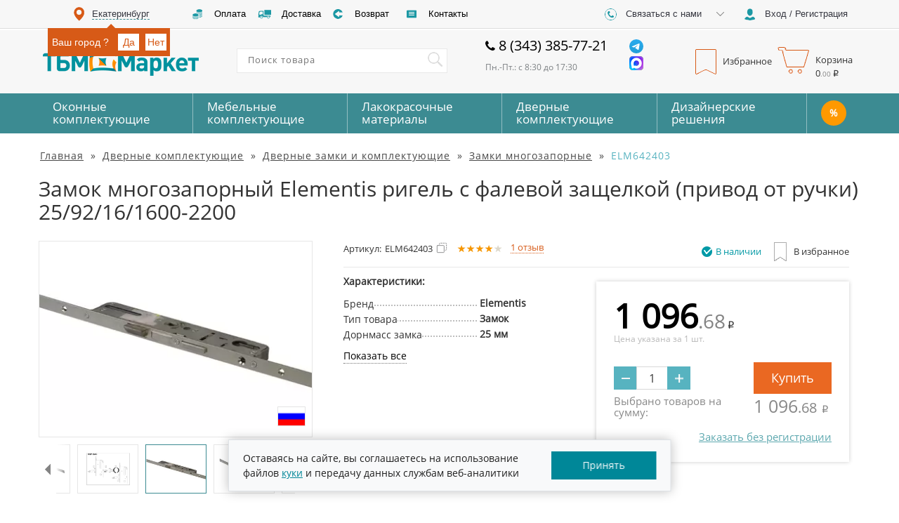

--- FILE ---
content_type: text/html; charset=UTF-8
request_url: https://ekb.tbmmarket.ru/dvernye-komplektuyuschie/zamki-i-furnitura/mnogozaporye/elm642403/
body_size: 56538
content:
<!doctype html>
<html lang="ru" class="no-touch country-RU"
>

<head>
            <link rel="preconnect" href="//cdn.diginetica.net">
        <script src="//cdn.diginetica.net/285/client.js" defer></script>
    
    <meta charset="utf-8"/>
    <script>
        var userCartItemsAnyQuery = null;

        var userSelectedItemsAnyQuery = null;

        // console.log(userCartItemsAnyQuery, "userCartItemsAnyQuery");
        //
        // console.log(userSelectedItemsAnyQuery, "userSelectedItemsAnyQuery");

    </script>
    <title>Замок многозапорный Elementis ригель с фалевой защелкой (привод от ручки) 25/92/16/1600-2200 ELM642403 по низкой цене в Екатеринбурге заказать в интернет-магазине ТБМ-Маркет</title>
    <meta name="description" content="Замок многозапорный Elementis ригель с фалевой защелкой (привод от ручки) 25/92/16/1600-2200 ELM642403 в Екатеринбурге купить в интернет-магазине ТБМ-Маркет: доступные цены, фото, отзывы, характеристики и инструкции. Оперативная доставка по Екатеринбургу, самовывоз. Звоните 8 (343) 385-77-21." />
<meta http-equiv="X-UA-Compatible" content="IE=edge" />
<meta name="format-detection" content="telephone=no" />
<meta name="mailru-verification" content="a226ea1a1ebc1e09" />
<meta name="google-site-verification" content="amUj3iflfhWS3CuTZQ5uD_-iYoiVCj1wO8aJlHYEb0w" />


    <meta property="og:url" content="https://ekb.tbmmarket.ru/dvernye-komplektuyuschie/zamki-i-furnitura/mnogozaporye/elm642403/" />
    <meta property="og:title" content="Замок многозапорный Elementis ригель с фалевой защелкой (привод от ручки) 25/92/16/1600-2200"/>
    <meta property="og:description" content="Замок многозапорный Elementis ригель с фалевой защелкой (привод от ручки) 25/92/16/1600-2200 ELM642403 в Екатеринбурге купить в интернет-магазине ТБМ-Маркет: доступные цены, фото, отзывы, характеристики и инструкции. Оперативная доставка по Екатеринбургу, самовывоз. Звоните 8 (343) 385-77-21."/>
    <meta property="og:type" content="website"/>
    <meta property="og:image" content="https://static.tbmmarket.com/risunok1024x768/Zamok_mnog_Elementis_rig_s_fal_zasch_priv_ot_ruch_25921616002200_VORNE_ELM642403_001.jpg">

<link rel="icon" type="image/png" href="/img/favicon/favicon-96x96.png" sizes="96x96" />
<link rel="icon" type="image/svg+xml" href="/img/favicon/favicon.svg" />
<link rel="shortcut icon" href="/img/favicon/favicon.ico" />
<link rel="apple-touch-icon" sizes="180x180" href="/img/favicon/apple-touch-icon.png" />
<meta name="apple-mobile-web-app-title" content="tbmmarket" />
<link rel="manifest" href="/img/favicon/site.webmanifest" />

<link rel="canonical" href="https://ekb.tbmmarket.ru/dvernye-komplektuyuschie/zamki-i-furnitura/mnogozaporye/elm642403/" />    <meta name="viewport" content="width=device-width" />

    <link rel="dns-prefetch" href="https://static.tbmmarket.com">
<link rel="dns-prefetch" href="https://cdn-cis.jivosite.com">
<link rel="dns-prefetch" href="https://cdn.retailrocket.ru">
<link rel="dns-prefetch" href="https://code.jivosite.com">
<link rel="dns-prefetch" href="https://mc.yandex.ru">



    
    <link rel="shortcut icon"
          href="[data-uri]"/>

    <style type="text/css">@font-face{font-family:OpenSansRegular;src:url([data-uri]) format("woff2"),url(/fonts/custom/cuos.woff) format("woff"),url(/fonts/custom/cuos.ttf) format("truetype");font-weight:400;font-style:normal}@font-face{font-family:FontAwesome;src:url([data-uri]) format("woff2"),url(/fonts/custom/fa.woff) format("woff"),url(/fonts/custom/fa.ttf) format("truetype");font-weight:400;font-style:normal}@font-face{font-family:gicons;src:url([data-uri]) format("woff2"),url(/fonts/custom/gicons.woff) format("woff"),url(/fonts/custom/gicons.ttf) format("truetype");font-weight:400;font-style:normal}html{font-family:sans-serif;-webkit-text-size-adjust:100%;-ms-text-size-adjust:100%}body{font-family:OpenSansRegular,"Helvetica Neue",Helvetica,Arial,sans-serif!important;font-size:16px!important;box-sizing:border-box;color:#111;background-color:#fff;min-width:1024px;margin:0;padding:0;line-height:1.42857143}.icon-phone:before{content:"\f095";font-family:OpenSansRegular}.recomendation .fa{display:inline-block;font:normal normal normal 14px/1 FontAwesome;font-size:inherit;text-rendering:auto;-webkit-font-smoothing:antialiased;-moz-osx-font-smoothing:grayscale;margin-left:5px;display:inline-block;vertical-align:top;margin-top:2px}.recomendation .fa-thumbs-up:before{content:"\f164"}.glyphicon.glyphicon-star{font-family:gicons!important}@media only screen and (min-width:1200px){section.item-section .description{margin-left:40px!important;width:720px!important}}@media only screen and (min-width:1200px){section.item-section .description{margin-left:40px;width:720px}}@media (min-width:1200px){.container{width:1170px}}@media (min-width:992px){.container{width:970px}}@media (min-width:768px){.container{width:750px}}section.item-section .description{display:inline-block;vertical-align:top;width:598px;margin-left:15px}section.nav_site .nav_site-link span{margin-right:6px;letter-spacing:1px;text-decoration:underline}.col-xs-6{width:50%}.col-xs-1,.col-xs-10,.col-xs-11,.col-xs-12,.col-xs-2,.col-xs-3,.col-xs-4,.col-xs-5,.col-xs-6,.col-xs-7,.col-xs-8,.col-xs-9{float:left}.col-lg-1,.col-lg-10,.col-lg-11,.col-lg-12,.col-lg-2,.col-lg-3,.col-lg-4,.col-lg-5,.col-lg-6,.col-lg-7,.col-lg-8,.col-lg-9,.col-md-1,.col-md-10,.col-md-11,.col-md-12,.col-md-2,.col-md-3,.col-md-4,.col-md-5,.col-md-6,.col-md-7,.col-md-8,.col-md-9,.col-sm-1,.col-sm-10,.col-sm-11,.col-sm-12,.col-sm-2,.col-sm-3,.col-sm-4,.col-sm-5,.col-sm-6,.col-sm-7,.col-sm-8,.col-sm-9,.col-xs-1,.col-xs-10,.col-xs-11,.col-xs-12,.col-xs-2,.col-xs-3,.col-xs-4,.col-xs-5,.col-xs-6,.col-xs-7,.col-xs-8,.col-xs-9{position:relative;min-height:1px}header .top_nav .registraition .registraition-btn.registraition-iz-authorised .text{white-space:nowrap;text-overflow:ellipsis}header .top_nav .registraition .registraition-btn.registraition-iz-authorised .text{width:130px;overflow:hidden;height:30px;line-height:14px;margin-top:7px;cursor:auto}header .top_nav .registraition .registraition-btn.registraition-iz-authorised .text .registraition-btn__logout:hover{text-decoration:underline}header .top_nav .registraition .registraition-btn.registraition-iz-authorised .text .registraition-btn__logout{display:table;color:#3c8b92;cursor:pointer}.registration_wrap td{display:table-cell;width:50%}.hide{display:none!important}article,aside,details,figcaption,figure,footer,header,hgroup,main,menu,nav,section,summary{display:block}button,input,optgroup,select,textarea{margin:0;font:inherit;color:inherit}img{vertical-align:middle}button{overflow:visible}button,select{text-transform:none}button,html input[type=button],input[type=reset],input[type=submit]{-webkit-appearance:button;cursor:pointer}input{line-height:normal}input[type=checkbox],input[type=radio]{-webkit-box-sizing:border-box;-moz-box-sizing:border-box;box-sizing:border-box;padding:0}*{-webkit-box-sizing:border-box;-moz-box-sizing:border-box;box-sizing:border-box}:after,:before{-webkit-box-sizing:border-box;-moz-box-sizing:border-box;box-sizing:border-box}html{font-size:10px;-webkit-tap-highlight-color:transparent}button,input,select,textarea{font-family:inherit;font-size:inherit;line-height:inherit}a{color:#337ab7;text-decoration:none}a:focus,a:hover{color:#23527c;text-decoration:underline}table{border-spacing:0;border-collapse:collapse}td,th{padding:0}h1{font-size:30px!important;padding-left:15px;margin-bottom:25px;font-family:inherit;font-weight:500;line-height:1.1;color:inherit;margin-top:20px;margin-bottom:25px!important}p{margin:0 0 10px}.container{margin-left:auto;margin-right:auto;min-width:1024px;max-width:1190px;padding:0!important}.container:before{display:table;content:" "}.container:after{display:table;content:" ";clear:both}.dropdown,.dropup{position:relative}button,input{outline:0}input:-webkit-autofill{-webkit-box-shadow:inset 0 0 0 50px #fff!important}ul{margin:0;padding:0;list-style-type:none}hr{border:none}input[type=number]{-moz-appearance:textfield}input[type=number]::-webkit-inner-spin-button,input[type=number]::-webkit-outer-spin-button{-webkit-appearance:none;margin:0}h2{margin:20px 10px}span.rubric_header_text{margin:0 0 20px 0;font-size:30px;display:block}span.rubric_header_text_three{margin-top:20px;margin-bottom:10px;font-size:24px;display:block}span.rubric_header_text_fore{font-size:18px;margin-top:10px;margin-bottom:10px;display:block}span.rubric_header_text_five{margin-top:10px;margin-bottom:10px;display:block;font-size:14px}form .error_input{position:relative;color:red;display:none;margin-bottom:20px}textarea{resize:none}textarea:focus{border:1px solid #cecece;box-shadow:inset 0 1px 1px rgba(0,0,0,.075);outline:0}input[type=email],input[type=tel],input[type=text],textarea{background-color:#fff;border:1px solid #cecece;font-weight:500;border-radius:0;-webkit-appearance:none;box-shadow:none;-webkit-box-shadow:none;-webkit-border-radius:0;-moz-border-radius:0}input[type=number]{border-radius:0;-webkit-appearance:none;box-shadow:none;-webkit-box-shadow:none;-webkit-border-radius:0;-moz-border-radius:0}.rub{display:inline-block}input[type=email]:focus,input[type=tel]:focus,input[type=text]:focus,textarea:focus{box-shadow:0 0 2px 2px #d7eafa!important}select:focus{border:1px solid #ef8223!important}input::-ms-reveal{display:none}input::-ms-clear{display:none}select{-webkit-appearance:none}ul{margin:0;padding:0;list-style-type:none}.js-example-basic-single,.js-example-basic-single-delivery,.js-example-basic-single-top-sort{display:none!important}#toTop{display:none}header .top_nav{height:40px;width:100%;background-color:#f7f7f7;box-shadow:0 1px 0 rgba(221,221,221,1);font-size:13px;line-height:40px;font-family:Arial;color:#363740;font-weight:500}.dropdown-menu{display:none}header .top_nav .location{height:40px;width:200px;display:inline-block}header .top_nav .location .location-btn{float:left;width:200px;height:40px;cursor:pointer;-webkit-box-pack:start;-ms-flex-pack:start;justify-content:flex-start;-webkit-box-align:center;-ms-flex-align:center;-ms-grid-row-align:center;align-items:center;-webkit-align-items:center;padding:0;border:none;background-color:#f7f7f7;outline:0}header .top_nav .location .location-btn .text{display:inline-block;vertical-align:top;border-bottom:1px #3c8b92 dashed;height:28px}header .top_nav .location .location_icon{display:inline-block;width:30px;height:40px;margin:0}header .top_nav .delivery{height:40px;width:420px;display:inline-block}header .top_nav .delivery .delivery-a{position:relative;display:inline-block;float:left;width:105px;height:40px;cursor:pointer;-webkit-box-pack:start;-ms-flex-pack:start;justify-content:flex-start;-webkit-box-align:center;-ms-flex-align:center;-ms-grid-row-align:center;align-items:center;-webkit-align-items:center;padding:0;border:none;background-color:#f7f7f7;outline:0;text-decoration:none}header .top_nav .delivery .delivery-a.coins{width:95px}header .top_nav .delivery a{color:#000}header .top_nav .delivery .delivery_icon,header .top_nav .delivery .delivery_icon_hover{width:30px;height:40px;display:inline-block;margin:0 5px 0 7px}header .top_nav .delivery .delivery_icon_hover{position:absolute;top:0;left:7px;margin:0;opacity:0}header .top_nav .delivery .text{display:inline-block;vertical-align:top}header .top_nav .registraition{height:40px;width:380px;background-color:#fff;float:right;display:inline-block}header .top_nav .registraition .registraition-btn{float:left;width:200px;height:40px;cursor:pointer;-webkit-box-pack:start;-ms-flex-pack:start;justify-content:flex-start;-webkit-box-align:center;-ms-flex-align:center;-ms-grid-row-align:center;align-items:center;-webkit-align-items:center;padding:0;border:none;background-color:#f7f7f7;outline:0}header .top_nav .registraition .registraition-btn{display:inline-block}header .top_nav .registraition .registraition-btn .text{display:inline-block;vertical-align:top}header .top_nav .registraition .registraition-btn-width{width:180px;text-align:left}header .top_nav .registraition .registraition_icon{display:inline-block;width:30px;height:40px;margin:0 3px 0 7px}header .top_nav .registraition .callback-dropdown-menu{top:38px;width:200px;color:#fff;background-color:#b0b0b0;border-radius:0;padding:0}header .middle_menu{height:90px;width:100%;background-color:#f7f7f7;margin-top:3px}header .middle_menu .group-right{width:530px;display:inline-block;vertical-align:top;margin-left:50px}header .middle_menu .logo{width:192px;cursor:pointer;padding:4px;float:left;vertical-align:top;margin:0 40px 0 0}.logo a>img{width:100%}header .middle_menu .search{display:inline-block;width:300px;height:90px}header .middle_menu .search .search_wrap{width:300px;height:35px;float:right;margin-top:26px;position:relative}header .middle_menu .search .search_wrap .search-input{height:100%;width:300px;font-size:13px;letter-spacing:1px;padding-left:15px;border:1px solid #e9e9e9;border-right:none;outline:0;padding-bottom:5px;box-shadow:none;padding-right:40px}header .middle_menu .search .search_wrap .search-input-btn{display:-webkit-box;display:-ms-flexbox;display:flex;float:right;width:35px;height:35px;cursor:pointer;-webkit-box-pack:start;-ms-flex-pack:start;justify-content:flex-start;-webkit-box-align:center;-ms-flex-align:center;align-items:center;-webkit-align-items:center;padding:0;border:1px solid #e9e9e9;border-left:none;background-color:#fff;outline:0;position:absolute;top:0;right:0}header .middle_menu .search .search_wrap .search_icon{width:35px;height:35px;display:block;margin:0 5px 0 7px}header .middle_menu .working_hours{width:225px;height:90px;display:inline-block}header .middle_menu .working_hours .working_hours-h{font-size:20px;text-align:left;margin:8px 0;color:#000;display:block;font-weight:500}header .middle_menu .working_hours .working_hours-h .fa-phone{margin-right:10px}header .middle_menu .working_hours span{display:block;font-size:12px;color:#7c8083}header .middle_menu .basket{display:inline-block;float:right;width:240px;height:90px;font-size:13px}header .middle_menu .basket .basket_wrap .basket-btn{float:left;height:50px;cursor:pointer;-webkit-box-pack:start;-ms-flex-pack:start;justify-content:flex-start;-webkit-box-align:center;-ms-flex-align:center;-ms-grid-row-align:center;align-items:center;-webkit-align-items:center;padding:0;border:none;outline:0;background-color:#f7f7f7;margin-top:20px;position:relative}header .middle_menu .basket .basket_wrap .shop-basket-btn .price_basket{position:absolute;top:32px;left:62px;display:block;min-width:75px;text-align:left}header .middle_menu .basket .basket_wrap .basket-btn_icon{width:47px;height:40px;margin:0 5px 0 7px;display:inline-block}header .middle_menu .basket .basket_wrap .text{display:inline-block;vertical-align:top;padding-top:10px}header .middle_menu .basket .basket_wrap .flag_icon{display:inline-block;font-size:14px;font-weight:600;padding-top:7px;color:#f7f7f7}header .middle_menu .basket .basket_wrap .flag_icon.flag_icon_hover{position:absolute;opacity:0}header .middle_menu .basket .basket_wrap .flag_icon.basket-btn_icon{width:33px}header .middle_menu .basket .basket_wrap .shop_basket_icon{background-position:-142px 1px;font-size:14px;font-weight:600;padding-top:7px;padding-left:5px;color:#f7f7f7}header .middle_menu .basket .basket_wrap .shop_basket_icon_hover{position:absolute;opacity:0}header .bottom_menu{width:100%;height:57px;background-color:#3c8b92}header .bottom_menu .bottom_menu_wrap{height:57px}header .bottom_menu .bottom_menu_wrap .bottom_menu-btn{z-index:991;display:-webkit-box;display:-ms-flexbox;display:flex;float:left;width:180px;height:57px;cursor:pointer;-webkit-box-pack:start;-ms-flex-pack:start;justify-content:flex-start;-webkit-box-align:center;-ms-flex-align:center;align-items:center;-webkit-align-items:center;padding:0;border:none;outline:0;background-color:#3c8b92;border-right:1px solid #92bec2;position:relative}header .bottom_menu .bottom_menu_wrap .bottom_menu-btn:last-child{border-right:none;text-decoration:none;border-right:1px #92bec2 solid}header .bottom_menu .bottom_menu_wrap .menu_item_active .bottom_menu-btn:last-child{background:#57b3c0}header .bottom_menu .bottom_menu_wrap>a{border-right:0!important}header .bottom_menu .hide_block_bottom_menu{display:none}header .bottom_menu .bottom_menu_wrap .stock-btn{width:120px}header .bottom_menu .bottom_menu_wrap .bottom_menu-btn .text{margin:auto 0 auto 37px;font-size:17px;color:#fff;line-height:18px;text-align:left;display:inline-table}header .bottom_menu .bottom_menu_wrap .open .bottom_menu-btn{background:#fff;position:relative;z-index:3}header .bottom_menu .bottom_menu_wrap .open .bottom_menu-btn .text{color:#3c8b92}.registration_wrap{position:relative}#registration-modal{position:absolute;background:#fff;top:42px;right:0;z-index:1050;width:420px;border:none;padding:30px}.tbm-loading{background:rgba(255,255,255,.2);position:fixed;width:100%;height:100%;z-index:99999;display:none}.tbm-loading__center{position:fixed;width:280px;top:50%;margin-top:-100px;right:50%;margin-right:-140px}.tbm-loading__center__logo{border-radius:160px;height:100px;width:100px;border:2px #489ea5 solid;background:#fff;margin:0 auto;opacity:.6}.tbm-loading__center__logo-bg{width:68px;height:64px;background-repeat:no-repeat;margin:13px 0 0 13px}.tbm-loading__text{text-align:center;color:#489ea5;font-size:18px;margin-top:10px}.tbm-loading__text span{margin-left:2px;font-size:60px;line-height:0}.tbm-loading__text span:nth-child(1){-webkit-animation:load-dot-1 1s linear infinite;animation:load-dot-1 1s linear infinite}.tbm-loading__text span:nth-child(2){-webkit-animation:load-dot-2 1s linear infinite;animation:load-dot-2 1s linear infinite}.tbm-loading__text span:nth-child(3){-webkit-animation:load-dot-3 1s linear infinite;animation:load-dot-3 1s linear infinite}@-webkit-keyframes load-dot-1{0%{opacity:0}20%{opacity:1}40%{opacity:0}60%{opacity:0}80%{opacity:0}100%{opacity:0}}@keyframes load-dot-1{0%{opacity:0}20%{opacity:1}40%{opacity:0}60%{opacity:0}80%{opacity:0}100%{opacity:0}}@-webkit-keyframes load-dot-2{0%{opacity:0}20%{opacity:0}40%{opacity:1}60%{opacity:0}80%{opacity:0}100%{opacity:0}}@keyframes load-dot-2{0%{opacity:0}20%{opacity:0}40%{opacity:1}60%{opacity:0}80%{opacity:0}100%{opacity:0}}@-webkit-keyframes load-dot-3{0%{opacity:0}20%{opacity:0}40%{opacity:0}60%{opacity:1}80%{opacity:0}100%{opacity:0}}@keyframes load-dot-3{0%{opacity:0}20%{opacity:0}40%{opacity:0}60%{opacity:1}80%{opacity:0}100%{opacity:0}}.tbm-loading-show{display:block}header .bottom_menu .bottom_menu_wrap .stock-btn.bottom_menu-btn_stock{width:55px;text-align:center;text-decoration:none}header .bottom_menu .bottom_menu_wrap .stock-btn.bottom_menu-btn_stock span{display:block;text-align:center;margin-left:0;background:#fff;color:#3c8b92;width:40px;border-radius:100px;height:40px;line-height:40px;margin:0 0 0 6px}header .bottom_menu .bottom_menu_wrap .stock-btn.bottom_menu-btn_sale{width:40px;text-align:center;border-left:1px #92bec2 solid;display:none}#registration-modal{display:none}.top_nav>.container{position:relative}.registration_wrap{display:inline-block}header .top_nav .registraition{width:380px}header .top_nav .registraition .callback-dropdown{float:left}.modal{display:none}.fa{display:inline-block;font:normal normal normal 14px/1 FontAwesome;font-size:inherit;text-rendering:auto;-webkit-font-smoothing:antialiased;-moz-osx-font-smoothing:grayscale}.fa-phone:before{content:"\f095"}header .bottom_menu .bottom_menu_wrap .stock-btn.bottom_menu-btn_sale{display:none}footer .subscription{width:100%;height:77px;background-color:#dedede;padding:15px 0;margin:30px 0 0 0}.tbm_decription_wrap{background:#fff;padding:20px;border:1px solid #d2d2d2}.tbm_decription_wrap p>img{margin:0 -5px 0 0}footer .subscription .subscription_wrap .subscription-form{height:100%;width:100%;text-align:center}fieldset{min-width:0;padding:0;margin:0;border:0}#subscription-form .text{vertical-align:top;display:inline-block;font-size:16px;font-weight:400;color:#7d7d7d}#subscription-form .checkbox-block2{position:relative}#subscription-form .hidden-item{text-align:center}footer .subscription .subscription_wrap .subscription-form label{position:relative;margin:0}.checkbox-block2 label{width:100%;min-height:18px;font-size:12px;font-weight:500;color:#4d4d4d;position:relative;padding-left:25px;text-align:left}.div-checkbox{background-position:0 0;width:18px;height:18px;position:absolute}.checkbox-block2 label:hover input:checked~.div-checkbox{background-position:-60px 0}.checkbox-block2 input{position:absolute;left:-999999px}.checkbox-block__text{margin-left:25px;font-size:14px;line-height:19px}footer .subscription .subscription_wrap .subscription-form .form-control[placeholder]{font-size:18px;letter-spacing:1px;font-weight:500}footer .subscription .subscription_wrap .subscription-form .form-control{display:inline-block;height:45px;width:230px;border-radius:0;margin:0 15px}footer .subscription .subscription_wrap button{width:160px;height:45px;border:none;background-color:#d75b15;color:#fff;font-weight:500;letter-spacing:1px;border-radius:0;box-shadow:3px 3px 3px rgba(0,0,0,.3);vertical-align:top;position:relative;z-index:1}#subscription-form .form-errors__block{display:none}.form-control{display:block;width:100%;height:34px;padding:6px 12px;font-size:14px;line-height:1.42857143;color:#555;background-color:#fff;background-image:none;border:1px solid #ccc;border-radius:4px;-webkit-box-shadow:inset 0 1px 1px rgba(0,0,0,.075);box-shadow:inset 0 1px 1px rgba(0,0,0,.075);-webkit-transition:border-color ease-in-out .15s,-webkit-box-shadow ease-in-out .15s;-o-transition:border-color ease-in-out .15s,box-shadow ease-in-out .15s;transition:border-color ease-in-out .15s,box-shadow ease-in-out .15s}label{display:inline-block;max-width:100%;margin-bottom:5px;font-weight:700}input[type=email],input[type=tel],input[type=text],textarea{background-color:#fff;border:1px solid #cecece;font-weight:500;border-radius:0;-webkit-appearance:none;box-shadow:none;-webkit-box-shadow:none;-webkit-border-radius:0;-moz-border-radius:0}.subscription_success{display:none}footer .footer_nav_mid{height:440px;width:100%;padding:55px 0;background-color:#00737d;color:#fff;font-size:13px}footer .footer_nav_mid .footer_nav_mid_wrap .soc_menu{display:inline-block;height:310px;width:200px;vertical-align:top}footer .footer_nav_mid.home .footer_nav_mid_wrap .soc_menu .soc_menu_wrap{padding-left:15px}footer .footer_nav_mid .footer_nav_mid_wrap .soc_menu .footer_logo{cursor:pointer;height:65px;width:170px}footer .footer_nav_mid .footer_nav_mid_wrap .soc_menu .footer_logo .footer_logo_wrap{height:100%;width:100%}footer .footer_nav_mid .footer_nav_mid_wrap .soc_menu .soc_links{margin-top:15px}footer .footer_nav_mid .footer_nav_mid_wrap .soc_menu .soc_links ul li{display:inline-table;height:32px;width:32px;margin-right:10px;box-shadow:2px 2px 2px rgba(0,0,0,.3)}footer .footer_nav_mid .footer_nav_mid_wrap .soc_menu .wikipro_link{height:95px;width:90px;text-align:center;margin:20px 0 0 35px}footer .footer_nav_mid .footer_nav_mid_wrap .soc_menu .wikipro_link a{text-decoration:none;color:#fff}footer .footer_nav_mid .footer_nav_mid_wrap .soc_menu .wikipro_link .wikipro_header_text{font-size:14px;text-transform:uppercase;font-weight:600;margin-bottom:5px;font-family:serif;display:block}footer .footer_nav_mid .footer_nav_mid_wrap .soc_menu .wikipro_link .wikipro_img_wrap{height:60px;width:62px;margin:0 auto;background-size:cover}footer .footer_nav_mid .footer_nav_mid_wrap .soc_menu .wikipro_link p{font-size:6px}.footer-mobile{color:#fff;font-size:12px;text-align:center;display:block;border:1px #56a3aa solid;margin:30px 25px 0 0;line-height:1;padding:8px 0 7px 0;cursor:pointer;transition:.5s}.footer-mobile__svg{display:inline-block;vertical-align:middle}.footer-mobile__svg>svg{width:20px;height:20px;fill:#fff}footer .footer_nav_mid .footer_nav_mid_wrap .navigation{width:820px;height:310px;float:right}footer .footer_nav_mid .footer_nav_mid_wrap .navigation .company{display:inline-block;width:160px;height:310px;vertical-align:top;margin-top:0}footer .footer_nav_mid .footer_nav_mid_wrap .navigation .footer_header_text{margin:0;font-size:14px;text-transform:uppercase;display:block}footer .footer_nav_mid .footer_nav_mid_wrap .navigation hr{margin-top:5px;color:#56a3aa;background-color:#56a3aa;height:1px;margin-bottom:20px}footer .footer_nav_mid .footer_nav_mid_wrap .navigation li{margin-bottom:4px}footer .footer_nav_mid .footer_nav_mid_wrap .navigation a{color:#fff;text-decoration:none}footer .footer_nav_mid .footer_nav_mid_wrap .navigation .catalog,footer .footer_nav_mid .footer_nav_mid_wrap .navigation .help{display:inline-block;width:200px;height:310px;margin-left:15px;vertical-align:top;margin-top:0}footer .footer_nav_mid .footer_nav_mid_wrap .navigation .contact_us{display:inline-block;width:170px;height:310px;margin-left:15px;vertical-align:top;margin-top:0}footer .footer_nav_mid .footer_nav_mid_wrap .navigation .contact_us .email a{text-decoration:underline}footer .footer_nav_mid .footer_nav_mid_wrap .navigation .contact_us button{height:36px;width:170px;border:1px solid #56a3aa;background-color:#00737d;color:#fff;font-weight:500;border-radius:0;margin-top:15px}footer .footer_nav_mid .footer_nav_mid_wrap .navigation .contact_us .contact_us_header_text_klimowck,footer .footer_nav_mid .footer_nav_mid_wrap .navigation .contact_us .contact_us_header_text_moscow{margin-bottom:5px;font-size:14px;display:block;margin-top:10px}footer .footer_nav_mid .footer_nav_mid_wrap .navigation .contact_us .phone{font-size:18px;font-weight:500;display:block}footer .footer_nav_mid .footer_nav_mid_wrap .navigation .contact_us button{height:36px;width:170px;border:1px solid #56a3aa;background-color:#00737d;color:#fff;font-weight:500;border-radius:0;margin-top:15px}footer .footer_nav_bot{width:100%;height:50px;background-color:#035259}.footer_nav_bot_wrap>div{display:inline-block;position:relative;z-index:999999999;font-size:30px}.footer_nav_bot_wrap>div{display:inline-block;position:relative;z-index:999999999;font-size:30px}footer .footer_nav_bot .footer_nav_bot_wrap ul li{display:inline-table;padding:0 5px;border-right:1px solid #56a3aa;height:15px}footer .footer_nav_bot .footer_nav_bot_wrap ul li a{color:#fff;text-decoration:none;font-size:12px;display:table-cell}footer .footer_nav_bot .footer_nav_bot_wrap ul li{display:inline-table;padding:0 5px;border-right:1px solid #56a3aa;height:15px}footer .footer_nav_bot .footer_nav_bot_wrap ul li:last-child{border:none}footer .footer_nav_bot .footer_nav_bot_wrap ul li a{color:#fff;text-decoration:none;font-size:12px;display:table-cell}footer .footer_nav_bot .footer_nav_bot_wrap p{display:inline-block;font-size:13px;color:#fff;margin-left:20px}footer .footer_nav_bot .footer_nav_bot_wrap ul{display:inline-block}@media only screen and (max-width:1200px){header .top_nav .delivery .delivery-a.arrow,header .top_nav .delivery .delivery-a.coins{width:95px}header .middle_menu .group-right{width:470px;margin-left:10px}header .middle_menu .search .search_wrap .search-input{width:280px}header .middle_menu .search{width:280px}header .bottom_menu .bottom_menu_wrap .bottom_menu-btn{width:205px}.bottom_menu_wrap .bottom_menu-btn .text{margin-left:17px}header .bottom_menu .bottom_menu_wrap .bottom_menu-btn{width:176px}header .middle_menu .search .search_wrap,header .middle_menu .search .search_wrap .search-input{width:280px}}@media (min-width:768px){.container{width:750px}}@media (min-width:992px){.container{width:970px}}@media (min-width:1200px){.container{width:1170px}header .middle_menu .search{margin-left:50px}header .bottom_menu .bottom_menu_wrap .bottom_menu-btn{width:205px}header .bottom_menu .bottom_menu_wrap .stock-btn.bottom_menu-btn_stock{width:55px}.soc_menu_wrap{padding-left:0}footer .footer_nav_mid .footer_nav_mid_wrap .navigation{width:925px}footer .footer_nav_mid.home .links_block{margin:28px}footer .footer_nav_bot .footer_nav_bot_wrap ul{margin-left:80px}}.owl-carousel .owl-item{opacity:1!important}.top-slider .slider_stab{margin-bottom:-150px}.top-slider .slider_stab img{margin-top:50px}.header__svg-phone{width:16px;height:16px;position:absolute;margin:-30px 0 0 0}.fa_m-left{margin-left:20px}@media only screen and (max-width:1200px){header .bottom_menu .bottom_menu_wrap .bottom_menu-btn .text{margin-left:17px}header .top_nav .delivery .delivery_icon{margin:0}}.product-slider__flag{width:70px;position:absolute;z-index:999999999;bottom:90px;right:10px}.icon-phone_normal{font-style:normal;margin-right:5px}.country-RU .price-block-span:after{content:"\20bd";font-family:Arial,OpenSansRegular;margin-left:3px}.testimonials_wrap span[aria-hidden=true]{line-height:0}section.main_filter .right_list.line .right_list_item .right_list_item_block .description_item .average_stars span{width:10px;color:#ddd8cb;line-height:0}section.item-section .description .description_block .head .average_stars span{width:10px;color:#ddd8cb;line-height:0}.nav_site_wrap>span:last-child{letter-spacing:1px}.lazy{visibility:hidden}.b-checkbox{display:block}.b-checkbox__label{display:inline-block;vertical-align:middle;line-height:19px;cursor:pointer}.b-checkbox__wrap{position:relative;display:inline-block;width:18px;height:18px;background-color:#fff;border:1px solid #dedede}.b-checkbox__input{margin:0!important;vertical-align:top;width:100%;height:100%;opacity:0;cursor:pointer}.b-checkbox__tick{position:absolute;top:0;left:0;display:block;width:15px;height:15px;background-color:#fff}.b-checkbox__tick:after,.b-checkbox__tick:before{content:"";position:absolute;display:none;background-color:#ff7900}.b-checkbox__tick:before{top:7px;left:2px;width:4px;height:5px;transform:skewY(45deg) scaleX(1.1)}.b-checkbox__tick:after{top:5px;left:6px;width:8px;height:5px;transform:skewY(-45deg)}.b-checkbox__input:checked+.b-checkbox__tick:after,.b-checkbox__input:checked+.b-checkbox__tick:before{display:block}.b-checkbox__label:hover .b-checkbox__wrap{border:1px solid #ff7900}.b-checkbox__text{margin-left:2px;display:inline;vertical-align:top;font-weight:400}.kitchen__info.is_hide .kitchen__more{display:none}.window__info.is_hide .window__more{display:none}.bottom_menu_wrap>div.dropdown:nth-child(6) .bottom_menu-btn{width:86px}header .bottom_menu .bottom_menu_wrap .stock-btn.bottom_menu-btn_stock{width:55px}.bottom_menu_wrap>div.dropdown:nth-child(6) .bottom_menu-btn span{margin:0 18px!important}header .bottom_menu .bottom_menu_wrap .stock-btn.bottom_menu-btn_stock span{display:block;text-align:center;margin-left:0;background:#fff;color:#3c8b92;width:36px;border-radius:100px;height:36px;line-height:36px;margin:0 0 0 19px;font-size:14px;font-weight:700}html:not(.menu-kitchen) header .bottom_menu .bottom_menu_wrap .stock-btn.bottom_menu-btn_stock span{display:block;text-align:center;margin-left:0;background:#fff;color:#3c8b92;width:36px;border-radius:100px;height:36px;line-height:36px;margin:0 0 0 19px;font-size:14px;font-weight:700}html:not(.menu-kitchen) header .bottom_menu .bottom_menu_wrap .stock-btn.bottom_menu-btn_stock:hover span{background:rgba(255,255,255,.8);color:#3c8b92;transition:.3s}html.country-BY:not(.menu-kitchen) header .bottom_menu .bottom_menu_wrap .stock-btn.bottom_menu-btn_stock span{background:0;font-size:17px;color:#fff;font-weight:400;width:135px;margin:0}.country-BY header .bottom_menu .bottom_menu_wrap .stock-btn.bottom_menu-btn_stock{width:135px;background:0 0;transition:0s}.header-nav{display:table;width:auto;height:57px}.header-nav__row{display:table-row}.header-nav__cell,.header-nav__cell:focus{display:table-cell;color:#fff;vertical-align:middle;padding:0 20px;border-right:1px #92bec2 solid;text-decoration:none;transition:.3s;font-size:17px;line-height:18px;max-width:250px}.header-nav__cell:hover{background:#fff;color:#3c8b92;text-decoration:none;transition:.3s;border-right:1px #fff solid}.header-nav__cell:last-child{border-right:none}.header-nav__cell[href="/company/actions/"]{background:#3c8b92}.header-nav__cell[href="/company/actions/"]:hover{background:#fff}.header-nav__cell_percent:hover{background:0 0}.header-nav__cell_percent span{background:#f90;display:block;width:36px;border-radius:100px;height:36px;line-height:36px;font-size:14px;font-weight:700;text-decoration:none;color:#fff;text-align:center}.header-nav__cell_percent:hover span{background:rgba(255,255,255,.8);color:#3c8b92}.catalog-kitchen{position:relative;z-index:0}.catalog-kitchen__list{display:inline-block;width:calc(50% - 10px);margin:0 20px 20px 0;vertical-align:top;position:relative;height:400px}.catalog-kitchen__list:nth-child(2n){margin-right:0}.catalog-kitchen__list-name{font-size:14px;color:#000;line-height:16px;margin:10px 0 5px 0;display:block}.catalog-kitchen__list-price_small{font-size:12px}.catalog-kitchen__list-art{line-height:1;color:#797979;font-size:12px;display:none}.catalog-kitchen__list-image{max-height:290px;max-width:380px;vertical-align:middle}.catalog-kitchen__list-more{display:inline-block;background:#57b3c0;color:#fff;padding:6px 0 8px 0;text-align:center;display:none;transition:.3s}.catalog-kitchen__list-more:hover{background:#5ebfcd;color:#fff;text-decoration:none;transition:.3s}.catalog-kitchen__list-footer{display:grid;grid-template-columns:60% 40%;align-items:center;margin:10px 0 0 0}.catalog-kitchen__list:hover .catalog-kitchen__list-name{color:#5ebfcd;text-decoration:underline}.catalog-kitchen__list-image-block{height:290px;width:350px;display:table-cell;text-align:center;vertical-align:middle}.catalog-kitchen__list_hover{position:absolute;padding:20px;background:#fff;z-index:2;border:1px #e2e2e2 solid;min-height:407px;width:419px}.catalog-kitchen__list_hover:hover{z-index:999999}.catalog-kitchen__list:hover .catalog-kitchen__list-art{display:block}.catalog-kitchen__list:hover .catalog-kitchen__list-more{display:block}.catalog-kitchen__list-price_old{color:#9e9e9e;font-size:14px;margin:0 0 0 10px;position:relative}.catalog-kitchen__list-price_old:before{content:'';display:block;width:100%;border-bottom:1px #ababab solid;position:absolute;left:0;top:10px}.catalog-kitchen__btn-plan{border:1px #eaeaea solid;color:#ee8323;background:url(/img/icon/kitchen-btn-plan.png) #f3f3f3 no-repeat;background-position:20px center;padding:12px 10px 12px 90px;text-align:left;width:100%;margin-bottom:20px;display:block}.catalog-kitchen__btn-plan:hover{border:1px #ffc38d solid;text-decoration:none}.catalog-kitchen__btn-plan-title{display:block;font-size:12px;line-height:12px;text-decoration:underline;margin:0 0 5px 0}.catalog-kitchen__btn-plan-description{display:block;font-size:12px;color:#000;line-height:12px;text-decoration:none}.catalog-kitchen__btn-plan:hover .catalog-kitchen__btn-plan-title{color:#ee8323}.catalog-kitchen__btn-plan:hover .catalog-kitchen__btn-plan-description{color:#000}.price_item-prefix{font-size:22px}@media only screen and (max-width:1200px){.catalog-kitchen__list-image{max-height:230px;max-width:320px}}.include-area h2{font-size:20px;font-weight:700;margin-left:0;color:#333}.rubric__colum-block.rubric__colum-block_two{column-count:auto}.rubric__colum-block_two .rubric__colum-block__one-item{width:calc(50% - 8px)}.rubric__colum-block_two>.rubric__colum-block__one-item:nth-child(1){margin:0}.rubric__colum-block_two>.rubric__colum-block__one-item:nth-child(2){margin:0 0 0 10px}.request-free-project{margin:60px 0 30px 0}.request-free-project__icon{margin:20px 0 0 0}.request-free-project__title{font-size:40px;line-height:50px;margin:0 0 35px 0}.request-free-project__title_green{color:#2497b2}input.request-free-project__input{height:50px;width:100%;color:#bebebe;display:block;font-size:20px;padding:0 0 0 28px}input.request-free-project__input::-webkit-input-placeholder{color:#bebebe}input.request-free-project__input:focus::-webkit-input-placeholder{color:transparent}input.request-free-project__input:-moz-placeholder{color:#bebebe}input.request-free-project__input:focus:-moz-placeholder{color:transparent}input.request-free-project__input::-moz-placeholder{color:#bebebe}input.request-free-project__input:focus::-moz-placeholder{color:transparent}input.request-free-project__input:-ms-input-placeholder{color:#bebebe}input.request-free-project__input:focus:-ms-input-placeholder{color:transparent}.request-free-project__btn{background:#f50;color:#fff;font-weight:700;height:50px;width:100%;display:block;border:0;font-size:20px;transition:.3s;box-shadow:-2px 6px 12px rgba(0,0,0,.3);padding:10px 0 10px 0;text-align:center;cursor:pointer}.request-free-project__btn:hover{background:#ff7d3b}.request-free-project__checkbox input[type=checkbox]{position:absolute;z-index:-1;opacity:0}.request-free-project__checkbox input[type=checkbox]+span{display:block;background:url(/img/home/request-free-project/checkbox.png) no-repeat;width:11px;height:11px;cursor:pointer}.request-free-project__checkbox input[type=checkbox]+span:hover{background:url(/img/home/request-free-project/checkbox.png) no-repeat}.request-free-project__checkbox input[type=checkbox]:checked+span{background:url(/img/home/request-free-project/checkbox.png) no-repeat;background-position-x:-12px}.request-free-project__permit-text{font-size:14px;color:#aaa;line-height:1;position:relative;display:inline-block;position:absolute;padding:0 0 0 15px;top:0;font-weight:400}.slider.main-carousel-container{margin:0 0 30px 0}.container{padding-right:15px;padding-left:15px;margin-right:auto;margin-left:auto}@media (min-width:768px){.container{width:750px}}@media (min-width:992px){.container{width:970px}}@media (min-width:1200px){.container{width:1170px}}.dropdown-menu-right{right:0;left:auto}.dropdown-menu-left{right:auto;left:0}.dropdown-header{display:block;padding:3px 20px;font-size:12px;line-height:1.42857143;color:#777;white-space:nowrap}.dropdown-backdrop{position:fixed;top:0;right:0;bottom:0;left:0;z-index:990}.pull-right>.dropdown-menu{right:0;left:auto}.dropup .caret,.navbar-fixed-bottom .dropdown .caret{content:"";border-top:0;border-bottom:4px dashed}.dropup .dropdown-menu,.navbar-fixed-bottom .dropdown .dropdown-menu{top:auto;bottom:100%;margin-bottom:2px}@media (min-width:768px){.navbar-right .dropdown-menu{right:0;left:auto}.navbar-right .dropdown-menu-left{right:auto;left:0}}.btn-group,.btn-group-vertical{position:relative;display:inline-block;vertical-align:middle}.btn-group-vertical>.btn,.btn-group>.btn{position:relative;float:left}.btn-group-vertical>.btn.active,.btn-group-vertical>.btn:active,.btn-group-vertical>.btn:focus,.btn-group-vertical>.btn:hover,.btn-group>.btn.active,.btn-group>.btn:active,.btn-group>.btn:focus,.btn-group>.btn:hover{z-index:2}.btn-group .btn+.btn,.btn-group .btn+.btn-group,.btn-group .btn-group+.btn,.btn-group .btn-group+.btn-group{margin-left:-1px}.btn-toolbar{margin-left:-5px}.btn-toolbar .btn,.btn-toolbar .btn-group,.btn-toolbar .input-group{float:left}.btn-toolbar>.btn,.btn-toolbar>.btn-group,.btn-toolbar>.input-group{margin-left:5px}.btn-group>.btn:not(:first-child):not(:last-child):not(.dropdown-toggle){border-radius:0}.btn-group>.btn:first-child{margin-left:0}.btn-group>.btn:first-child:not(:last-child):not(.dropdown-toggle){border-top-right-radius:0;border-bottom-right-radius:0}.btn-group>.btn:last-child:not(:first-child),.btn-group>.dropdown-toggle:not(:first-child){border-top-left-radius:0;border-bottom-left-radius:0}.btn-group>.btn-group{float:left}.btn-group>.btn-group:not(:first-child):not(:last-child)>.btn{border-radius:0}.btn-group>.btn-group:first-child:not(:last-child)>.btn:last-child,.btn-group>.btn-group:first-child:not(:last-child)>.dropdown-toggle{border-top-right-radius:0;border-bottom-right-radius:0}.btn-group>.btn-group:last-child:not(:first-child)>.btn:first-child{border-top-left-radius:0;border-bottom-left-radius:0}.btn-group .dropdown-toggle:active,.btn-group.open .dropdown-toggle{outline:0}.btn-group>.btn+.dropdown-toggle{padding-right:8px;padding-left:8px}.btn-group>.btn-lg+.dropdown-toggle{padding-right:12px;padding-left:12px}.btn-group.open .dropdown-toggle{-webkit-box-shadow:inset 0 3px 5px rgba(0,0,0,.125);box-shadow:inset 0 3px 5px rgba(0,0,0,.125)}.btn-group.open .dropdown-toggle.btn-link{-webkit-box-shadow:none;box-shadow:none}.btn .caret{margin-left:0}.btn-lg .caret{border-width:5px 5px 0;border-bottom-width:0}.dropup .btn-lg .caret{border-width:0 5px 5px}.btn-group-vertical>.btn,.btn-group-vertical>.btn-group,.btn-group-vertical>.btn-group>.btn{display:block;float:none;width:100%;max-width:100%}.btn-group-vertical>.btn-group>.btn{float:none}.btn-group-vertical>.btn+.btn,.btn-group-vertical>.btn+.btn-group,.btn-group-vertical>.btn-group+.btn,.btn-group-vertical>.btn-group+.btn-group{margin-top:-1px;margin-left:0}.btn-group-vertical>.btn:not(:first-child):not(:last-child){border-radius:0}.btn-group-vertical>.btn:first-child:not(:last-child){border-top-left-radius:4px;border-top-right-radius:4px;border-bottom-right-radius:0;border-bottom-left-radius:0}.btn-group-vertical>.btn:last-child:not(:first-child){border-top-left-radius:0;border-top-right-radius:0;border-bottom-right-radius:4px;border-bottom-left-radius:4px}.btn-group-vertical>.btn-group:not(:first-child):not(:last-child)>.btn{border-radius:0}.btn-group-vertical>.btn-group:first-child:not(:last-child)>.btn:last-child,.btn-group-vertical>.btn-group:first-child:not(:last-child)>.dropdown-toggle{border-bottom-right-radius:0;border-bottom-left-radius:0}.btn-group-vertical>.btn-group:last-child:not(:first-child)>.btn:first-child{border-top-left-radius:0;border-top-right-radius:0}.btn-group-justified{display:table;width:100%;table-layout:fixed;border-collapse:separate}.btn-group-justified>.btn,.btn-group-justified>.btn-group{display:table-cell;float:none;width:1%}.btn-group-justified>.btn-group .btn{width:100%}.btn-group-justified>.btn-group .dropdown-menu{left:auto}[data-toggle=buttons]>.btn input[type=checkbox],[data-toggle=buttons]>.btn input[type=radio],[data-toggle=buttons]>.btn-group>.btn input[type=checkbox],[data-toggle=buttons]>.btn-group>.btn input[type=radio]{position:absolute;clip:rect(0,0,0,0);pointer-events:none}.input-group{position:relative;display:table;border-collapse:separate}.input-group[class*=col-]{float:none;padding-right:0;padding-left:0}.input-group .form-control{position:relative;z-index:2;float:left;width:100%;margin-bottom:0}.input-group .form-control:focus{z-index:3}.input-group-lg>.form-control,.input-group-lg>.input-group-addon,.input-group-lg>.input-group-btn>.btn{height:46px;padding:10px 16px;font-size:18px;line-height:1.3333333;border-radius:6px}select.input-group-lg>.form-control,select.input-group-lg>.input-group-addon,select.input-group-lg>.input-group-btn>.btn{height:46px;line-height:46px}select[multiple].input-group-lg>.form-control,select[multiple].input-group-lg>.input-group-addon,select[multiple].input-group-lg>.input-group-btn>.btn,textarea.input-group-lg>.form-control,textarea.input-group-lg>.input-group-addon,textarea.input-group-lg>.input-group-btn>.btn{height:auto}.input-group-sm>.form-control,.input-group-sm>.input-group-addon,.input-group-sm>.input-group-btn>.btn{height:30px;padding:5px 10px;font-size:12px;line-height:1.5;border-radius:3px}select.input-group-sm>.form-control,select.input-group-sm>.input-group-addon,select.input-group-sm>.input-group-btn>.btn{height:30px;line-height:30px}select[multiple].input-group-sm>.form-control,select[multiple].input-group-sm>.input-group-addon,select[multiple].input-group-sm>.input-group-btn>.btn,textarea.input-group-sm>.form-control,textarea.input-group-sm>.input-group-addon,textarea.input-group-sm>.input-group-btn>.btn{height:auto}.input-group .form-control,.input-group-addon,.input-group-btn{display:table-cell}.input-group .form-control:not(:first-child):not(:last-child),.input-group-addon:not(:first-child):not(:last-child),.input-group-btn:not(:first-child):not(:last-child){border-radius:0}.input-group-addon,.input-group-btn{width:1%;white-space:nowrap;vertical-align:middle}.input-group-addon{padding:6px 12px;font-size:14px;font-weight:400;line-height:1;color:#555;text-align:center;background-color:#eee;border:1px solid #ccc;border-radius:4px}.input-group-addon.input-sm{padding:5px 10px;font-size:12px;border-radius:3px}.input-group-addon.input-lg{padding:10px 16px;font-size:18px;border-radius:6px}.input-group-addon input[type=checkbox],.input-group-addon input[type=radio]{margin-top:0}.input-group .form-control:first-child,.input-group-addon:first-child,.input-group-btn:first-child>.btn,.input-group-btn:first-child>.btn-group>.btn,.input-group-btn:first-child>.dropdown-toggle,.input-group-btn:last-child>.btn-group:not(:last-child)>.btn,.input-group-btn:last-child>.btn:not(:last-child):not(.dropdown-toggle){border-top-right-radius:0;border-bottom-right-radius:0}.input-group-addon:first-child{border-right:0}.input-group .form-control:last-child,.input-group-addon:last-child,.input-group-btn:first-child>.btn-group:not(:first-child)>.btn,.input-group-btn:first-child>.btn:not(:first-child),.input-group-btn:last-child>.btn,.input-group-btn:last-child>.btn-group>.btn,.input-group-btn:last-child>.dropdown-toggle{border-top-left-radius:0;border-bottom-left-radius:0}.input-group-addon:last-child{border-left:0}.input-group-btn{position:relative;font-size:0;white-space:nowrap}.input-group-btn>.btn{position:relative}.input-group-btn>.btn+.btn{margin-left:-1px}.input-group-btn>.btn:active,.input-group-btn>.btn:focus,.input-group-btn>.btn:hover{z-index:2}.input-group-btn:first-child>.btn,.input-group-btn:first-child>.btn-group{margin-right:-1px}.input-group-btn:last-child>.btn,.input-group-btn:last-child>.btn-group{z-index:2;margin-left:-1px}.nav{padding-left:0;margin-bottom:0;list-style:none}.nav>li{position:relative;display:block}.nav>li>a{position:relative;display:block;padding:10px 15px}.nav>li>a:focus,.nav>li>a:hover{text-decoration:none;background-color:#eee}.nav>li.disabled>a{color:#777}.nav>li.disabled>a:focus,.nav>li.disabled>a:hover{color:#777;text-decoration:none;cursor:not-allowed;background-color:transparent}.nav .open>a,.nav .open>a:focus,.nav .open>a:hover{background-color:#eee;border-color:#337ab7}.nav .nav-divider{height:1px;margin:9px 0;overflow:hidden;background-color:#e5e5e5}.nav>li>a>img{max-width:none}.nav-tabs{border-bottom:1px solid #ddd}.nav-tabs>li{float:left;margin-bottom:-1px}.nav-tabs>li>a{margin-right:2px;line-height:1.42857143;border:1px solid transparent;border-radius:4px 4px 0 0}.nav-tabs>li>a:hover{border-color:#eee #eee #ddd}.nav-tabs>li.active>a,.nav-tabs>li.active>a:focus,.nav-tabs>li.active>a:hover{color:#555;cursor:default;background-color:#fff;border:1px solid #ddd;border-bottom-color:transparent}.nav-tabs.nav-justified{width:100%;border-bottom:0}.nav-tabs.nav-justified>li{float:none}.nav-tabs.nav-justified>li>a{margin-bottom:5px;text-align:center}.nav-tabs.nav-justified>.dropdown .dropdown-menu{top:auto;left:auto}@media (min-width:768px){.nav-tabs.nav-justified>li{display:table-cell;width:1%}.nav-tabs.nav-justified>li>a{margin-bottom:0}}.nav-tabs.nav-justified>li>a{margin-right:0;border-radius:4px}.btn-group-vertical>.btn-group:after,.btn-group-vertical>.btn-group:before,.btn-toolbar:after,.btn-toolbar:before,.clearfix:after,.clearfix:before,.container-fluid:after,.container-fluid:before,.container:after,.container:before,.dl-horizontal dd:after,.dl-horizontal dd:before,.form-horizontal .form-group:after,.form-horizontal .form-group:before,.modal-footer:after,.modal-footer:before,.modal-header:after,.modal-header:before,.nav:after,.nav:before,.navbar-collapse:after,.navbar-collapse:before,.navbar-header:after,.navbar-header:before,.navbar:after,.navbar:before,.pager:after,.pager:before,.panel-body:after,.panel-body:before,.row:after,.row:before{display:table;content:" "}.btn-group-vertical>.btn-group:after,.btn-toolbar:after,.clearfix:after,.container-fluid:after,.container:after,.dl-horizontal dd:after,.form-horizontal .form-group:after,.modal-footer:after,.modal-header:after,.nav:after,.navbar-collapse:after,.navbar-header:after,.navbar:after,.pager:after,.panel-body:after,.row:after{clear:both}.center-block{display:block;margin-right:auto;margin-left:auto}.pull-right{float:right!important}.slick-next,.slick-prev{font-size:0;line-height:0;position:absolute;top:50%;display:block;width:20px;height:20px;padding:0;-webkit-transform:translate(0,-50%);-ms-transform:translate(0,-50%);transform:translate(0,-50%);cursor:pointer;color:transparent;border:none;outline:0;background:0 0}.slick-slider{position:relative;display:block;-moz-box-sizing:border-box;box-sizing:border-box;-webkit-user-select:none;-moz-user-select:none;-ms-user-select:none;user-select:none;-webkit-touch-callout:none;-khtml-user-select:none;-ms-touch-action:pan-y;touch-action:pan-y;-webkit-tap-highlight-color:transparent}.slick-list{position:relative;display:block;overflow:hidden;margin:0;padding:0}.slick-list:focus{outline:0}.slick-list.dragging{cursor:pointer;cursor:hand}.slick-slider .slick-list,.slick-slider .slick-track{-webkit-transform:translate3d(0,0,0);-moz-transform:translate3d(0,0,0);-ms-transform:translate3d(0,0,0);-o-transform:translate3d(0,0,0);transform:translate3d(0,0,0)}.slick-track{position:relative;top:0;left:0;display:block}.slick-track:after,.slick-track:before{display:table;content:''}.slick-track:after{clear:both}.slick-loading .slick-track{visibility:hidden}.slick-slide{display:none;float:left;height:100%;min-height:1px}[dir=rtl] .slick-slide{float:right}.slick-slide img{display:block}.slick-slide.slick-loading img{display:none}.slick-slide.dragging img{pointer-events:none}.slick-initialized .slick-slide{display:block}.slick-loading .slick-slide{visibility:hidden}.slick-vertical .slick-slide{display:block;height:auto;border:1px solid transparent}.slick-arrow.slick-hidden{display:none}.slick-next,.slick-prev{font-size:0;line-height:0;position:absolute;top:50%;display:block;width:20px;height:20px;padding:0;-webkit-transform:translate(0,-50%);-ms-transform:translate(0,-50%);transform:translate(0,-50%);cursor:pointer;color:transparent;border:none;outline:0;background:0 0}.slick-next:focus,.slick-next:hover,.slick-prev:focus,.slick-prev:hover{color:transparent;outline:0;background:0 0}.slick-next:focus:before,.slick-next:hover:before,.slick-prev:focus:before,.slick-prev:hover:before{opacity:1}.slick-next:before{font-size:20px;line-height:1;color:#fff;-webkit-font-smoothing:antialiased;-moz-osx-font-smoothing:grayscale}.slick-prev{left:-25px}.slick-prev:before{content:'←'}.slick-next{right:-25px}.slick-next:before{content:'→'}.slick-slider{margin-bottom:30px}h1{font-size:30px;padding-left:15px;margin-bottom:25px;font-family:inherit;font-weight:500;line-height:1.1;color:inherit;font-size:30px!important}button,input{outline:0}input:-webkit-autofill{-webkit-box-shadow:inset 0 0 0 50px #fff!important}ul{margin:0;padding:0;list-style-type:none}hr{border:none}input[type=number]{-moz-appearance:textfield}input[type=number]::-webkit-inner-spin-button,input[type=number]::-webkit-outer-spin-button{-webkit-appearance:none;margin:0}h2{margin:20px 10px}span.rubric_header_text{margin:0 0 20px 0;font-size:30px;display:block}span.rubric_header_text_three{margin-top:20px;margin-bottom:10px;font-size:24px;display:block}span.rubric_header_text_fore{font-size:18px;margin-top:10px;margin-bottom:10px;display:block}span.rubric_header_text_five{margin-top:10px;margin-bottom:10px;display:block;font-size:14px}form .error_input{position:relative;color:red;display:none;margin-bottom:20px}textarea{resize:none}textarea:focus{border:1px solid #cecece;box-shadow:inset 0 1px 1px rgba(0,0,0,.075);outline:0}input[type=email],input[type=tel],input[type=text],textarea{background-color:#fff;border:1px solid #cecece;font-weight:500;border-radius:0;-webkit-appearance:none;box-shadow:none;-webkit-box-shadow:none;-webkit-border-radius:0;-moz-border-radius:0}input[type=number]{border-radius:0;-webkit-appearance:none;box-shadow:none;-webkit-box-shadow:none;-webkit-border-radius:0;-moz-border-radius:0}.rub{display:inline-block}input[type=email]:focus,input[type=tel]:focus,input[type=text]:focus,textarea:focus{box-shadow:0 0 2px 2px #d7eafa!important}select:focus{border:1px solid #ef8223!important}input::-ms-reveal{display:none}input::-ms-clear{display:none}select{-webkit-appearance:none}.js-example-basic-single,.js-example-basic-single-delivery,.js-example-basic-single-top-sort{display:none!important}.description_footer-right{text-align:right!important}.description_footer__color{margin-top:20px}.container-fluid__card-item{margin:0!important;padding:0!important;margin-bottom:25px!important;padding-bottom:20px!important}.container-fluid__card-item>div{margin:0!important;padding:0!important}section.nav_site .nav_site_wrap{margin:0 2px;padding-top:20px}section.nav_site .nav_site-link{margin-right:6px;text-decoration:none;color:#484848;font-size:14px}section.nav_site .nav_site-link:hover{color:#1c98a4}section.nav_site .nav_site-link span{font-family:OpenSansRegular,sans-serif;margin-right:6px;letter-spacing:1px;text-decoration:underline}section.nav_site .nav_site-link:last-child span{color:#1c98a4;text-decoration:none}.nav_site_wrap>span{color:#57b3c0;font-size:14px}section.item-section{padding:0 0 20px}section.item-section .item_wrap{padding-left:15px}section.item-section .slider_item_wrap{width:390px;height:360px;display:inline-block;position:relative}section.item-section .slider_item_wrap .slider-for{margin-bottom:0}section.item-section .slider_item_wrap .slider-for .slick-slide{height:280px;border:1px solid #e6e6e6;overflow:hidden;position:relative;cursor:-webkit-zoom-in;cursor:zoom-in;outline:0}section.item-section .slider_item_wrap .slider-for img{max-width:390px;max-height:280px;position:relative;top:50%;left:50%;-webkit-transform:translate(-50%,-50%);transform:translate(-50%,-50%)}section.item-section .slider_item_wrap .slider-nav{margin-top:10px;overflow:hidden}section.item-section .slider_item_wrap .slider-nav .slick-slide{border:1px solid #e6e6e6;margin:0 5px;width:70px;height:70px;overflow:hidden;position:relative}section.item-section .slider_item_wrap .slider-nav img{max-width:85px;max-height:70px;position:relative;top:50%;left:50%;-webkit-transform:translate(-50%,-50%);transform:translate(-50%,-50%);cursor:pointer}section.item-section .slider_item_wrap .slider-nav .slick-prev{background-color:#fff;height:70px;width:25px;left:0;z-index:1}section.item-section .slider_item_wrap .slider-nav .slick-prev:hover{background-color:#fff}section.item-section .slider_item_wrap .slider-nav .slick-next:hover{background-color:#fff}section.item-section .slider_item_wrap .slider-nav .slick-next{background-color:#fff;height:70px;width:25px;right:0}section.item-section .slider_item_wrap .slider-nav .slick-prev::before{position:absolute;right:-20px;top:0;height:70px;width:20px;background:#fff;background:-webkit-linear-gradient(right,rgba(255,255,255,0),rgba(255,255,255,1));background:linear-gradient(to left,rgba(255,255,255,0),rgba(255,255,255,1))}section.item-section .slider_item_wrap .slider-nav .slick-next::before{position:absolute;left:-20px;top:0;height:70px;width:20px;background:#fff;background:-webkit-linear-gradient(left,rgba(255,255,255,0),rgba(255,255,255,1));background:linear-gradient(to right,rgba(255,255,255,0),rgba(255,255,255,1))}section.item-section .description{display:inline-block;vertical-align:top;width:598px;margin-left:15px}section.item-section .description .header_item{font-size:24px;margin-top:0;margin-left:0;margin-bottom:15px}section.item-section .description .description_block .vendor_code{display:inline-block}section.item-section .description .description_block .vendor_code p{margin-bottom:0}section.item-section .description .description_block .vendor_code .act{margin-left:5px}section.item-section .description .description_block .head{font-size:13px;border-bottom:1px solid #e8e8e8;padding-bottom:15px}section.item-section .description .description_block .head .average_stars{display:inline-block;margin-left:10px}section.item-section .description .description_block .head .average_stars span{width:10px;color:#ddd8cb}section.item-section .description .description_block .head span.active{color:#f69600}section.item-section .description .description_block .head .num_testimonials{font-size:13px;display:inline-block;margin-left:10px;border-bottom:1px dotted #d75a17;vertical-align:top;margin-top:2px;text-decoration:none;color:#d75a17}section.item-section .description .description_block .head .num_testimonials p{margin:0;line-height:15px}section.item-section .description .description_block .head .head_button{display:inline-block;float:right}section.item-section .description .description_block .head .head_button .availability{font-size:14px;font-weight:600;color:#00a217;margin-right:10px}section.item-section .description .description_block .head .head_button .liked-btn{height:30px;border:none;padding-left:33px;background-color:#fff}section.item-section .description .description_block .head .head_button .liked-btn.active{color:#000;font-weight:500}section.item-section .description .description_block .head .head_button .liked-btn>.like-text{display:none}section.item-section .description .description_block .head .head_button .liked-btn>.add-like{display:block}section.item-section .description .description_block .head .head_button .liked-btn.active>.like-text{display:block}section.item-section .description .description_block .head .head_button .liked-btn.active>.add-like{display:none}.menu_item .liked-btn .like-text{display:none}section.item-section .description .description_block .description_text{margin-top:5px}section.item-section .description .description_block .description_text .characteristics{display:block;font-size:14px;font-weight:600;margin:10px 0}section.item-section .description .description_block .description_text .dotted-block{display:inline-block;width:190px;border-bottom:2px dotted #bebebe;position:relative;height:15px}section.item-section .description .description_block .description_text .dotted-block .header{background-color:#fff;font-size:14px}section.item-section .description .description_block .description_text .name{font-size:14px;display:inline-block;vertical-align:top;padding-top:1px;font-weight:700}section.item-section .description .description_block .description_text .all_characteristics{margin-top:10px;border-bottom:1px dotted #757575;display:table;font-size:14px}section.item-section .description .description_block .description_text .all_characteristics a{color:#000;text-decoration:none}section.item-section .description .description_block .description_text .all_characteristics:hover{border-bottom:1px dotted #57b3c0}section.item-section .description .description_block .description_text .all_characteristics:hover a{color:#57b3c0}section.item-section .description .description_block .description_text .all_characteristics a p{margin-bottom:0}section.item-section.simple-item .description .description_block .description_footer,section.item-section.ticket_terrace .description .description_block .description_footer{border-bottom:0;margin-bottom:20px}section.item-section .description .description_block .description_footer .color_items{display:inline-block}section.item-section .description .description_block .description_footer .color_items.carousel{display:none}section.item-section .description .description_block .description_footer .color_items .text{display:inline-block;font-size:15px;font-weight:600;margin-bottom:6px;margin-right:15px;vertical-align:bottom}section.item-section .description .description_block .description_footer .colors_list{display:inline-block}section.item-section .description .description_block .description_footer .colors_list.owl-carousel-colors{width:280px;position:relative;display:inline-block;vertical-align:bottom;margin-left:10px}section.item-section .description .description_block .description_footer .colors_list.owl-carousel .owl-controls .owl-nav .left_arrow,section.item-section .description .description_block .description_footer .colors_list.owl-carousel .owl-controls .owl-nav .right_arrow{position:absolute;width:17px;height:17px;-webkit-transform:rotate(45deg);transform:rotate(45deg);border:1px solid #a2a2a2}section.item-section .description .description_block .description_footer .colors_list.owl-carousel .owl-controls .owl-nav .left_arrow:hover,section.item-section .description .description_block .description_footer .colors_list.owl-carousel .owl-controls .owl-nav .right_arrow:hover{border:1px solid #ff6427}section.item-section .description .description_block .description_footer .colors_list.owl-carousel .owl-controls .owl-nav .left_arrow,section.item-section .description .description_block .description_footer .colors_list.owl-carousel .owl-controls .owl-nav .left_arrow:hover{border-top:none;border-right:none;border-top:none;border-right:none;left:-14px;top:7px}section.item-section .description .description_block .description_footer .colors_list.owl-carousel .owl-controls .owl-nav .right_arrow,section.item-section .description .description_block .description_footer .colors_list.owl-carousel .owl-controls .owl-nav .right_arrow:hover{border-bottom:none;border-left:none;right:-10px;top:6px}section.item-section .description .description_block .description_footer .colors_list.owl-carousel .owl-nav .left_arrow,section.item-section .description .description_block .description_footer .colors_list.owl-carousel .owl-nav .right_arrow{position:absolute;width:17px;height:17px;-webkit-transform:rotate(45deg);transform:rotate(45deg);border:1px solid #a2a2a2}section.item-section .description .description_block .description_footer .colors_list.owl-carousel .owl-nav .left_arrow:hover,section.item-section .description .description_block .description_footer .colors_list.owl-carousel .owl-nav .right_arrow:hover{border:1px solid #ff6427}section.item-section .description .description_block .description_footer .colors_list.owl-carousel .owl-nav .left_arrow,section.item-section .description .description_block .description_footer .colors_list.owl-carousel .owl-nav .left_arrow:hover{border-top:none;border-right:none;border-top:none;border-right:none;left:-14px;top:7px}section.item-section .description .description_block .description_footer .colors_list.owl-carousel .owl-nav .right_arrow,section.item-section .description .description_block .description_footer .colors_list.owl-carousel .owl-nav .right_arrow:hover{border-bottom:none;border-left:none;right:-10px;top:6px}section.item-section .description .description_block .description_footer .colors_list .color_item{padding:2px;display:inline-block;background-color:#fff;height:30px;width:30px;border:2px solid #fff;cursor:pointer}section.item-section .description .description_block .description_footer .colors_list .color_item:nth-child(3)~.color_item{display:none}section.item-section .description .description_block .description_footer .color_items.carousel .colors_list .color_item:nth-child(3)~.color_item{display:inline-block}section.item-section .description .description_block .description_footer .colors_list .color_item.active{border:2px solid #5ed8e3}section.item-section .description .description_block .description_footer .colors_list .color_item .color{height:22px;width:22px;display:block}section.item-section .description .description_block .description_footer .colors_list .color_item .red{background-color:#bc5050}section.item-section .description .description_block .description_footer .colors_list .color_item .gray{background-color:#666}section.item-section .description .description_block .description_footer .colors_list .color_item .yellow{background-color:#ffbc50}section.item-section .description .description_block .description_footer .colors_list .color_item .blue{background-color:#00f}section.item-section .description .description_block .description_footer .colors_list .color_item .black{background-color:#000}section.item-section .description .description_block .description_footer .colors_list .color_item .orange{background-color:orange}section.item-section .description .description_block .description_footer .colors_list .color_item .purple{background-color:purple}section.item-section .description .description_block .description_footer .colors_list .show_all_colors{display:inline-block;vertical-align:top;margin-top:6px;border-bottom:1px dotted #757575;margin-left:15px;cursor:pointer}section.item-section .description .description_block .description_footer .colors_list .color_item.hide{display:none}section.item-section .description .description_block .description_footer .price_item{display:inline-block;vertical-align:top;margin-top:40px;float:right}section.item-section .description .description_block .description_footer .price_item .text{font-size:15px;margin-bottom:0;line-height:1}section.item-section .description .description_block .description_footer .price_item .price{font-size:48px;color:#000;font-weight:600;margin-left:15px}section.item-section .description .description_block .description_footer .price_item .rub_item{font-size:22px;color:#484848;margin-left:5px}section.item-section .description .description_block .description_footer .old_price{font-size:12px;display:block;margin-left:420px}section.item-section .description .description_block .description_footer .old_price .old_price_num{font-size:20px;color:#919191;text-decoration:line-through;margin-left:10px}section.item-section .description .description_block .description_footer .old_price .rub{font-size:20px;color:#919191}section.item-section .share{display:inline-block}section.item-section .share .text{vertical-align:top;margin-right:8px;font-size:14px}section.item-section .share .soc{display:inline-block;width:24px;height:24px;border-radius:3px}section.item-section .counter_wrap{display:inline-block;width:100%;position:relative}section.item-section .counter_wrap .windowsill_item_count{display:inline-block}section.item-section .counter_wrap .add_more_windowsill,section.item-section .counter_wrap .remove_more_windowsill{position:relative;display:inline-block;width:32px;height:32px;background-color:transparent;border:1px solid #a4a4a4;border-radius:0;padding:0;margin-left:5px}section.item-section .counter_wrap .remove_more_windowsill{display:none}section.item-section .counter_wrap .add_more_windowsill:hover,section.item-section .counter_wrap .remove_more_windowsill:hover{border:1px solid #43afb8}section.item-section .counter_wrap .add_more_windowsill:hover .plus_icon_wrap .line_one,section.item-section .counter_wrap .add_more_windowsill:hover .plus_icon_wrap .line_two,section.item-section .counter_wrap .remove_more_windowsill:hover .line_one{background-color:#43afb8}section.item-section .counter_wrap .windowsill_item_count_elem{display:block;margin:5px 0}section.item-section .counter_wrap .windowsill_item_count_elem:first-child{margin-top:0}section.item-section .counter_wrap .add_more_windowsill .plus_icon_wrap,section.item-section .counter_wrap .remove_more_windowsill .minus_icon_wrap{position:relative;width:10px;height:10px;display:block;margin-left:11px;margin-top:1px}section.item-section .counter_wrap .add_more_windowsill .plus_icon_wrap .line_one,section.item-section .counter_wrap .remove_more_windowsill .line_one{position:absolute;width:100%;height:2px;background-color:#a4a4a4;left:0;top:3px}section.item-section .counter_wrap .add_more_windowsill .plus_icon_wrap .line_two{position:absolute;width:2px;height:100%;background-color:#a4a4a4;top:-1px;left:4px}section.item-section .counter_wrap .counter{display:inline-block;vertical-align:top}section.item-section .counter_wrap .text{font-size:14px;vertical-align:bottom;margin-bottom:10px;display:inline-block}section.item-section .counter_wrap .piece{color:#919191;display:inline-block;vertical-align:bottom;margin-bottom:10px}section.item-section .counter{margin-left:15px}section.item-section .counter .counter-btn{display:inline-block;cursor:pointer;padding:0;border:none;outline:0;width:33px;height:33px;background-color:#57b3c0;border-radius:0;vertical-align:top}section.item-section .counter .counter-btn:hover{background-color:#006e78;-webkit-transition:.4s all 0s;transition:.4s all 0s}section.item-section .counter .plus{margin-left:-5px}section.item-section .counter .minus{margin-right:-5px}section.item-section .counter .plus .plus_icon{margin:0 auto;width:12px;height:12px;display:block}section.item-section .counter .minus .minus_icon{margin:0 auto;width:12px;height:12px;display:block}section.item-section .counter input{display:inline-block;height:33px;width:45px;border:1px solid #d8d8d8;vertical-align:top;font-size:16px;text-align:center}section.item-section .counter input::-webkit-inner-spin-button,section.item-section .counter input::-webkit-outer-spin-button{-webkit-appearance:none;margin:0}section.item-section .total{color:#888;display:inline-block;vertical-align:top;float:right;padding-right:30px}section.item-section .total .text{font-size:15px;margin-bottom:0;vertical-align:top;margin-top:-5px;display:inline-table}section.item-section .total .num_total{font-size:25px;margin-left:5px}section.item-section .total .rub{font-size:20px}section.item-section .buttons_description{margin:10px 0 25px 0}section.item-section .buttons_description .right_buttons{float:right}section.item-section .buttons_description .order_without_registration{color:#5da8af;text-decoration:underline;font-size:15px}section.item-section .buttons_description .to_basket-btn span{font-size:18px}section.full_descr .to_basket-btn .in_basket_text,section.item-section .buttons_description .to_basket-btn .in_basket_text{display:none}section.item-section .buttons_description .to_basket-btn{background-color:#ea6822;color:#fff;border:none;outline:0;padding:10px 25px;margin-left:40px}section.item-section .buttons_description .to_basket-btn:hover{background-color:#d75a17;-webkit-transition:.4s all 0s;transition:.4s all 0s}section.item-section .buttons_description .to_basket-btn:active{background-color:#d75a17}section.item-section .counter_wrap .length_text{display:block;font-size:13px;margin-bottom:20px}section.item-section .counter_wrap .length{font-size:16px;width:100px;height:34px;display:inline-block;vertical-align:top;padding-left:10px;border:1px solid #cecece}section.item-section .counter_wrap .meter_text{font-size:18px;display:inline-block;vertical-align:bottom;margin-bottom:2px;margin-left:10px}section.item-section .stock{display:block;margin-left:280px}section.item-section .stock .text{font-size:18px;color:#d75a17;font-weight:600}section.item-section .buttons_description .calculate_price_block{margin-bottom:10px;display:inline-block;height:38px}section.item-section .buttons_description .calculate_price_block .calculate_price{display:block;width:100%;height:100%;font-size:13px;color:#006e78;font-weight:600;padding-left:70px}section.item-section .buttons_description .calculate_price_block .calculate_price:hover{color:#1c98a4}section.item-section .slider_item_wrap .proffit{display:inline-block;position:absolute;left:-5px;bottom:290px}section.item-section .slider_item_wrap .proffit .percent{position:absolute;right:6px;bottom:7px;color:#fff}section.item-section .tab-content{padding-top:35px}section.item-section .tab_menu_wrap .nav-tabs li:hover a{background-color:#fff;-webkit-transition:.4s all 0s;transition:.4s all 0s}section.item-section .tab_menu_wrap .nav-tabs li{border:1px solid #57b3c0;border-bottom:none;margin:0 6px;border-radius:0}.tab_menu_wrap .nav-tabs{border-bottom:1px solid #57b3c0}section.item-section .tab_menu_wrap .nav-tabs li:first-child{margin-left:-1px}section.item-section .tab_menu_wrap .nav-tabs li a{font-size:16px;color:#7b7b7b;margin:0;border-radius:0}section.item-section .tab_menu_wrap .nav-tabs li.active{box-shadow:0 0 8px rgba(0,0,0,.3)}section.item-section .tab_menu_wrap .nav-tabs li.active:after{content:'';display:block;position:absolute;bottom:-5px;width:100%;background:#fff;height:10px}section.item-section .tab_menu_wrap .nav-tabs li.active a{border:none;margin:2px 1px 0 1px}section.item-section #buyALiter .counter_wrap span.clarification,section.item-section #buyALiter .counter_wrap span.liters_text,section.item-section #calculateArea .counter_wrap span.clarification,section.item-section #calculateArea .counter_wrap span.square_text{display:block;font-size:13px;margin-bottom:10px}#calculateArea .counter_wrap .square{font-size:18px;width:65px;display:inline-block;padding-left:10px}#buyALiter .counter_wrap .liters{font-size:18px;display:inline-block;padding-left:10px;width:100px}#buyALiter .counter_wrap .liter_text{font-size:18px;display:inline-block;margin-left:10px}#buyALiter .counter_wrap .liters{font-size:18px;display:inline-block;padding-left:10px;width:100px}#buyALiter .counter_wrap .liter_text{font-size:18px;display:inline-block;margin-left:10px}section.item-section #calculateArea .counter_wrap .meter_text{margin-bottom:3px;padding-top:11px;margin-left:10px}section.item-section #calculateArea .counter_wrap span{font-size:18px}section.item-section .total .num_total{font-size:25px;display:table-cell;padding-left:10px}section.item-section #calculateArea .counter_wrap .total .num_total{font-size:25px}section.item-section #calculateArea .counter_wrap .total{margin-top:7px}section.item-section #buyALiter .counter_wrap span.clarification,section.item-section #calculateArea .counter_wrap span.clarification{margin-top:15px;display:block}section.item-section #calculateArea .stock{float:right;margin-right:20px;margin-bottom:20px}section.full_descr .rubric_header_text{color:#a2a2a2}section.full_descr .tab-content{padding:35px 5px}section.full_descr .tab-content #work{margin-left:-25px}section.full_descr .tab_menu_wrap .nav-tabs li{border:1px solid #e5e5e5;border-bottom:none;margin:0 6px;border-radius:0}section.full_descr .tab_menu_wrap .nav-tabs li:first-child{margin-left:-1px}section.full_descr .tab_menu_wrap .nav-tabs li a{font-size:16px;color:#fff;margin:0;border-radius:0;background:#57b3c0}section.full_descr .tab_menu_wrap .nav-tabs li.active{box-shadow:0 0 8px rgba(0,0,0,.3)}section.full_descr .tab_menu_wrap .nav-tabs li.active:after{content:'';display:block;position:absolute;bottom:-5px;width:100%;background:#fff;height:10px}section.full_descr .tab_menu_wrap .nav-tabs li.active a{border:none;margin:2px 1px 0 1px}section.full_descr .description_text{margin-top:5px}section.full_descr .description_text .characteristics{display:block;font-size:14px;font-weight:600;margin:10px 0}section.full_descr .description_text .dotted-block{display:inline-block;width:220px;border-bottom:2px dotted #bebebe;position:relative;height:15px}section.full_descr .description_text .dotted-block .header{position:absolute;background-color:#fff;font-size:14px}section.full_descr .description_text .name{font-size:14px;display:inline-block;font-weight:700}section.full_descr .description_text .all_characteristics{margin-top:10px;border-bottom:1px dotted #757575;display:block;font-size:14px;width:140px}section.full_descr .description_text .all_characteristics a{color:#000;text-decoration:none}section.full_descr .description_text .all_characteristics a p{margin-bottom:0}section.full_descr .to_basket-btn span{font-size:18px}section.full_descr .to_basket-btn{background-color:#3c8b92;color:#fff;border:none;outline:0;padding:10px 25px;margin-top:40px}section.full_descr .to_basket-btn:hover{background-color:#43afb8;-webkit-transition:.4s all 0s;transition:.4s all 0s}section.full_descr .to_basket-btn:active{background-color:#006e78}section.full_descr .specification_text .rubric_header_text_three{margin-bottom:20px}section.full_descr .specification_text p{font-size:14px}section.full_descr .specification_text .specification_item{width:100%;padding:25px 0;border:5px solid #eee;margin:30px 0;position:relative}section.full_descr .specification_text .specification_item .arrows{position:absolute;width:35px;left:-30px;top:-5px}section.full_descr .specification_text .specification_item .text{width:620px;display:block;margin:0 auto;font-size:14px;position:relative}section.full_descr .specification_text .specification_item .arrows span{width:3px;color:grey;font-size:29px;vertical-align:top}section.full_descr .specification_text .specification_item .arrows span i{width:3px}section.full_descr .specification_text .top_image img{display:block;margin:0 auto}section.full_descr .specification_text .definition{font-size:14px;list-style-type:none;counter-reset:num;margin-bottom:20px}section.full_descr .specification_text .definition .specification{font-weight:600}section.full_descr .specification_text .definition li{margin-bottom:20px;font-size:14px}section.full_descr .specification_text .definition li::before{content:counter(num) '';counter-increment:num;width:25px;height:25px;line-height:25px;text-align:center;background-color:#47a547;color:#fff;border-radius:50%;display:inline-block;margin-right:10px}section.full_descr .specification_text .bottom_image .rubric_header_text_three{color:#848484;margin:40px auto;text-align:center}section.full_descr .specification_text .bottom_image img{display:block;margin:0 auto}section.full_descr .specification_text .advantage{margin-top:80px}section.full_descr .specification_text .advantage .rubric_header_text_three{margin-bottom:15px}section.full_descr .specification_text .advantage .advantage_block{color:#b7b7b7;font-size:16px;width:235px;height:60px;margin-top:20px;padding-left:80px;display:inline-block;vertical-align:top}section.full_descr .specification_text .advantage .advantage_block span{display:table-cell;vertical-align:middle;height:60px}section.full_descr .specification_text .advantage .advantage_block.years{width:200px;margin-left:40px}section.full_descr .specification_text .advantage .advantage_block.abrasion{width:200px;margin-left:40px}section.full_descr .tab-content .testimonials_wrap{padding-bottom:70px;padding-top:30px}section.full_descr .tab-content .rubric_header_text_three{margin:0 0 20px 0}section.full_descr .tab-content .average_stars{display:inline-block;margin-left:15px}section.full_descr .tab-content .average_stars span{width:10px;color:#ddd8cb}section.full_descr .tab-content span.active{color:#f69600}section.full_descr .tab-content .average .stars p{display:inline-block;font-size:14px;letter-spacing:1px}section.full_descr .tab-content .average .stars{display:inline-block;vertical-align:top}section.full_descr .tab-content .average .procent{display:inline-block;margin-left:20px}section.full_descr .tab-content .average .procent p{font-size:14px;margin:0;letter-spacing:1px}section.full_descr .tab-content .average .procent p span{font-size:18px;color:#5da8af;font-weight:600}section.full_descr .tab-content .average .form-btn-testimonials{display:block;width:225px;height:42px;background-color:#3c8b92;color:#fff;font-size:18px;border:none;outline:0}section.full_descr .tab-content .average .form-btn-testimonials:hover{background-color:#43afb8;-webkit-transition:.4s all 0s;transition:.4s all 0s}section.full_descr .tab-content .average .form-btn-testimonials:active{background-color:#006e78}section.full_descr .recalls .recalls_list .line{height:1px;background-color:#e8e8e8;width:80%;margin:0 auto}section.full_descr .recalls .recalls_list .recalls_item{margin-bottom:45px;margin-top:45px;display:block}.recalls .recalls_list .recalls_item hr{width:80%;height:1px;background-color:#c2c2c2;display:block;margin:20px auto}.recalls .recalls_list .recalls_item:last-child hr{display:none}section.full_descr .recalls .recalls_list .recalls_item .person{display:inline-block;width:245px;height:125px}section.full_descr .recalls .recalls_list .recalls_item .person .rubric_header_text_fore{font-size:16px;font-weight:600;display:inline-block;margin:0;margin-bottom:10px}section.full_descr .recalls .recalls_list .recalls_item .person .about_person{display:inline-block;width:150px;margin-left:20px}section.full_descr .recalls .recalls_list .recalls_item .person .about_person .date{font-size:14px;color:#a1a1a1;font-weight:600}section.full_descr .recalls .recalls_list .recalls_item .person .about_person .time{font-size:14px;color:#a1a1a1;display:block}section.full_descr .recalls .recalls_list .recalls_item .person .person_image{display:inline-block;vertical-align:top;height:80px;width:65px;overflow:hidden;position:relative}section.full_descr .recalls .recalls_list .recalls_item .person .person_image img{position:relative;top:50%;left:50%;-webkit-transform:translate(-50%,-50%);transform:translate(-50%,-50%)}section.full_descr .recalls .recalls_list .recalls_item .person_mind{display:inline-block;vertical-align:top;width:714px}section.full_descr .recalls .recalls_list .recalls_item .recomendation{display:inline-block;margin-left:140px;color:#5da8af;font-size:14px}section.full_descr .recalls .recalls_list .recalls_item .person_mind .mind{width:700px;margin-top:25px}section.full_descr .recalls .recalls_list .recalls_item .person_mind .arrows{display:inline-block;width:35px;vertical-align:top}section.full_descr .recalls .recalls_list .recalls_item .person_mind .arrows span{width:3px;color:grey;font-size:29px;vertical-align:top}section.full_descr .recalls .recalls_list .recalls_item .person_mind .arrows span i{width:3px}section.full_descr .recalls .recalls_list .recalls_item .person_mind .text{display:inline-block;width:650px;font-size:13px;letter-spacing:1px}section.full_descr .recalls .recalls_list .recalls_item .person_mind .like_wrap{margin-top:25px}section.full_descr .recalls .recalls_list .recalls_item .person_mind .like_wrap .dislike,section.full_descr .recalls .recalls_list .recalls_item .person_mind .like_wrap .like{display:inline-block;vertical-align:top}section.full_descr .recalls .recalls_list .recalls_item .person_mind .like_wrap .like .icon{display:inline-block;width:30px;height:30px;background-color:#42d14c;text-align:center;vertical-align:top;margin-top:5px}section.full_descr .recalls .recalls_list .recalls_item .person_mind .like_wrap .like .icon span{color:#fff;font-size:45px;line-height:27px}section.full_descr .recalls .recalls_list .recalls_item .person_mind .like_wrap .like .text{width:300px;margin-left:10px}section.full_descr .recalls .recalls_list .recalls_item .person_mind .like_wrap .dislike{margin-left:15px}section.full_descr .recalls .recalls_list .recalls_item .person_mind .like_wrap .dislike .icon{display:inline-block;width:30px;height:1px;text-align:center;vertical-align:top;margin-top:8px}section.full_descr .recalls .recalls_list .recalls_item .person_mind .like_wrap .dislike .icon .minus{width:20px;height:2px;background-color:#c2c2c2}section.full_descr .recalls .recalls_list .recalls_item .person_mind .like_wrap .dislike .text{width:300px}section.full_descr .tab-content .more_testimonials{width:160px;margin:0 auto}section.full_descr .tab-content .more_testimonials .more_testimonials-btn{width:160px;height:42px;background-color:#3c8b92;color:#fff;border:none;outline:0}section.full_descr .tab-content .more_testimonials .more_testimonials-btn:hover{background-color:#43afb8;-webkit-transition:.4s all 0s;transition:.4s all 0s}section.full_descr .tab-content .more_testimonials .more_testimonials-btn:active{background-color:#006e78}section.full_descr .tab-content .testimonials_wrap .write_testimonials{width:800px}section.full_descr .tab-content .testimonials_wrap .write_testimonials.hide{display:none}section.full_descr .tab-content .testimonials_wrap .write_testimonials .question_text{font-size:14px;display:block;margin-bottom:12px}section.full_descr .tab-content .testimonials_wrap .write_testimonials .average_stars{margin-top:20px;margin-left:0}section.full_descr .tab-content .testimonials_wrap .write_testimonials .average_stars span{cursor:pointer}section.full_descr .evaluation{padding-bottom:25px;display:inline-block;vertical-align:top}section.full_descr .evaluation .average_stars{overflow:hidden;position:relative;float:left}section.full_descr .evaluation .average_stars input{opacity:0;position:absolute;top:0;z-index:0}section.full_descr .evaluation .average_stars input:checked~label{color:#f69600}section.full_descr .evaluation .average_stars label{color:#ddd8cb;float:right;cursor:pointer;margin-right:1px;position:relative;z-index:1}.evaluation .average_stars label:hover~label,section.full_descr .evaluation .average_stars label:hover{color:#f69600}section.full_descr .recommendation{display:inline-block;float:right}section.full_descr .recommendation .buttons_wrap{border:1px solid #e6e6e6;padding:5px;width:100px}section.full_descr .recommendation .buttons_wrap div{display:inline-block;border:1px solid #ccc;padding:6px 10px;background-color:#fff;font-size:13px;cursor:pointer}section.full_descr .recommendation .buttons_wrap div.active{background-color:#eaeaea;color:#5da8af}section.full_descr .write_testimonials .dignity .dignity_input,section.full_descr .write_testimonials .limitations .limitations_input,section.full_descr .write_testimonials .name .name_input,section.full_descr .write_testimonials .phone .phone_input{border:1px solid #cecece;width:392px;height:36px;padding-left:5px}section.full_descr .write_testimonials .dignity,section.full_descr .write_testimonials .name{margin-right:10px}section.full_descr .write_testimonials .dignity,section.full_descr .write_testimonials .limitations,section.full_descr .write_testimonials .name,section.full_descr .write_testimonials .phone{display:inline-block}section.full_descr .write_testimonials .comments .counter,section.full_descr .write_testimonials .dignity .counter,section.full_descr .write_testimonials .limitations .counter{display:block;font-size:14px;margin-top:10px}section.full_descr .write_testimonials .name{margin-bottom:40px}section.full_descr .comments .comments_textarea{border:1px solid #cecece;padding-left:5px;width:100%;height:226px}section.full_descr .testimonials_wrap .form-btn-testimonials{margin-bottom:50px}section.full_descr .testimonials_wrap .btn-show_testimonials,section.full_descr .testimonials_wrap .form-btn-testimonials{display:block;width:225px;height:42px;background-color:#3c8b92;color:#fff;font-size:18px;border:none;outline:0}section.full_descr .testimonials_wrap .btn-show_testimonials:hover,section.full_descr .testimonials_wrap .form-btn-testimonials:hover{background-color:#43afb8;-webkit-transition:.4s all 0s;transition:.4s all 0s}section.full_descr .testimonials_wrap .btn-show_testimonials:active,section.full_descr .testimonials_wrap .form-btn-testimonials:active{background-color:#006e78}section.full_descr .masters_filter .with_work-btn{width:36px;height:36px;border:2px solid #b1b1b1;border-radius:3px;bottom:-25px;background-color:#fff;right:20px;background-position:50% -70%}section.full_descr .masters_filter.check .with_work-btn{background-color:#fff;background-position:50% 165%;border:2px solid #3c8b92}section.full_descr .masters_filter span{display:inline-block;vertical-align:top;padding-top:8px;margin-left:15px}section.full_descr .masters_list{margin:50px 0}section.full_descr .masters_list .master_block{display:inline-block;width:340px;margin-right:120px;margin-top:20px}section.full_descr .masters_list .master_block:last-child{margin-right:0}section.full_descr .masters_list .master_block .master_photo{display:inline-block;vertical-align:top;height:70px;width:75px;overflow:hidden;position:relative}section.full_descr .masters_list .master_block .master_photo img{position:relative;top:50%;left:50%;-webkit-transform:translate(-50%,-50%);transform:translate(-50%,-50%)}section.full_descr .masters_list .master_block .about_master{display:inline-block;width:230px;margin-left:25px}section.full_descr .masters_list .master_block .about_master .position{height:100%}section.full_descr .masters_list .master_block .about_master .name,section.full_descr .masters_list .master_block .about_master .position{display:block;width:100%}section.full_descr .masters_list .master_block .about_master .name .text{font-size:22px;font-weight:600}section.full_descr .masters_list .master_block .about_master .position .text{color:#929292;font-size:14px}section.full_descr .masters_list .master_block .description_master{width:100%;height:85px;overflow:hidden;font-size:14px;margin-top:8px}section.full_descr form div{position:relative}section.full_descr form span.form-error{font-size:14px;color:red;font-weight:500}section.full_descr form span.form-error-arrow{display:none!important;width:0;height:0;border:41px solid transparent;border-right-color:#f7f7f7;border-left:0;right:-78px;top:8px;position:absolute}section.full_descr form span.form-error-border{display:none!important;position:absolute;width:388px;height:31px;border:2px solid red;top:34px;left:2px}section.full_descr form .name-input span.form-error-border{width:577px}section.full_descr form .comments span.form-error-border{height:222px;width:795px}section.full_descr form img.error-image{display:none!important;position:absolute;right:-95px;top:35px}#masters .to_masters_list-btn span{font-size:18px}#masters .to_masters_list-btn{background-color:#3c8b92;color:#fff;border:none;outline:0;padding:10px 25px;margin-left:40px;float:right}#masters .to_masters_list-btn:hover{background-color:#43afb8;-webkit-transition:.4s all 0s;transition:.4s all 0s}#masters .to_masters_list-btn:active{background-color:#006e78}section.brand_page .documentation_wrap .document,section.full_descr .documentation_wrap .document{display:block;width:100%;position:relative}section.brand_page .documentation_wrap .document .document_wrap,section.full_descr .documentation_wrap .document .document_wrap{border-bottom:1px solid #e8e8e8;padding:10px 0;margin-left:60px}section.brand_page .documentation_wrap .document:last-child .document_wrap,section.full_descr .documentation_wrap .document:last-child .document_wrap{border-bottom:none}section.brand_page .documentation_wrap .document .doc,section.full_descr .documentation_wrap .document .doc{text-decoration:none}section.brand_page .documentation_wrap .document .doc .name,section.full_descr .documentation_wrap .document .doc .name{font-size:16px;color:#8a8a8a}section.brand_page .documentation_wrap .document .size_doc,section.full_descr .documentation_wrap .document .size_doc{font-size:16px;font-weight:600}section.brand_page .documentation_wrap .document .download_doc,section.full_descr .documentation_wrap .document .download_doc{display:inline-block;height:27px;width:35px;margin-left:25px;vertical-align:bottom}section.brand_page .documentation_wrap .document .download_wrap,section.full_descr .documentation_wrap .document .download_wrap{float:right;margin-right:20px}.full_descr_wrap .tab_menu_wrap{margin:0 10px}section.bargain{padding-bottom:50px}section.bargain .rubric_header_text{color:#1c98a4;padding:0 25px}section.bargain .bargain_list{margin-left:10px}section.bargain .bargain_item{width:170px;border:1px solid #e2e2e2;padding:15px;position:relative;display:inline-block;min-height:265px;float:left}section.bargain .bargain_item .item_image{display:inline-block;vertical-align:top;height:100px;width:140px;overflow:hidden;position:relative}section.bargain .bargain_item .item_image img{position:relative;top:50%;left:50%;-webkit-transform:translate(-50%,-50%);transform:translate(-50%,-50%);width:auto;height:104px}section.bargain .bargain_item.in_basket_true .item_image .in_the_basket{position:absolute;padding:8px 20px;display:block;font-weight:600;letter-spacing:1px;left:50%;margin-left:-56px;bottom:0;color:#fff;font-size:13px;background-color:rgba(122,176,181,.9)}section.bargain .bargain_item .item_image .in_the_basket{display:none}section.bargain .bargain_item .price{font-size:16px;padding-top:15px}section.bargain .bargain_item .model p{line-height:15px}section.bargain .bargain_item .model a{font-size:12px;color:#000}section.bargain .bargain_item .model a:hover,section.bargain .bargain_item .model a:hover span{color:#81aeb3}section.bargain .bargain_item .add_item-btn{width:36px;height:36px;border:2px solid #3c8b92;border-radius:3px;position:absolute;bottom:-25px;background-color:#fff;right:20px;background-position:50% -70%}section.bargain .bargain_item input[type=checkbox]{position:absolute;left:-999999px}section.bargain .bargain_item input:checked~.add_item-btn{background-color:#fff;background-position:50% 165%;border:2px solid #3c8b92}section.bargain .bargain_list .plus{position:relative;height:30px;width:30px;display:inline-block;vertical-align:top;margin:50px 20px;float:left}section.bargain .bargain_list .plus .vertical_line{position:absolute;width:6px;height:100%;background-color:#3c8b92;left:50%;margin-left:-3px}section.bargain .bargain_list .plus .horizontal_line{position:absolute;width:100%;height:6px;background-color:#3c8b92;top:50%;margin-top:-3px}section.bargain .bargain_list .equally{height:22px;width:30px;position:relative;display:inline-block;margin:50px 30px;vertical-align:top}section.bargain .bargain_list .line_top{width:100%;height:6px;position:absolute;background-color:#d75b15;top:0}section.bargain .bargain_list .line_bottom{width:100%;height:6px;position:absolute;background-color:#d75b15;bottom:0}section.bargain .bargain_list .total_price{display:inline-block;vertical-align:top}section.bargain .bargain_list .total_price .total_price_proffit{font-size:16px}section.bargain .bargain_list .total_price .total_price_proffit p{margin-bottom:0;font-size:32px;line-height:42px}section.bargain .bargain_list .total_price .total_price_proffit .num{font-size:41px;font-weight:600}section.bargain .to_basket-btn span{font-size:14px}section.bargain .to_basket-btn{background-color:#3c8b92;color:#fff;border:none;outline:0;padding:4px 15px 6px 15px;margin-top:12px}section.bargain .to_basket-btn:hover{background-color:#43afb8;-webkit-transition:.4s all 0s;transition:.4s all 0s}section.bargain .to_basket-btn:active{background-color:#006e78}.slider_item_wrap__sale{width:0;height:0;position:absolute;z-index:1;top:10px}.slider_item_wrap__sale__shadow{background-repeat:no-repeat;width:14px;height:95px;padding:16px 0 0 3px;text-align:center;color:#fff;position:absolute;top:0;left:-14px}.slider_item_wrap__sale__bable{background-repeat:no-repeat;width:54px;height:44px;padding:14px 0 0 3px;text-align:center;color:#fff;position:absolute;top:29px;left:-6px}.slider_item_wrap__sale__bable span{color:#fff;font-size:14px;text-align:center}.in-cart .buttons-description__in-cart-text{display:inherit}.in-cart .buttons-description__to-cart-text{display:none}section.item-section .slider_item_wrap{visibility:hidden}section.item-section.in-cart .buttons_description .to_basket-btn{background-color:#d75a17}.empty-cart-message{display:none}.empty-cart .empty-cart-message{display:inherit}.price_item__norm-otp{color:#b8b8b8;font-weight:400;font-size:12px}.description_block>h1{margin-top:0}.slider_item-img.slick-slide.slick-current.slick-center{border:1px #3c8b92 solid!important;outline:inherit}.slider_item-img{outline:inherit}.description_footer .dime{font-size:28px}.description_footer .dime.dime-small{font-size:20px}span.dime{margin:0;padding:0;font-size:10px;text-decoration:initial;color:#848484}.buttons-description__in-cart-text{display:none}.product-width{margin:25px 0 0 0;margin-bottom:-40px}.product-width__select{width:auto;-webkit-appearance:menulist-button;font-size:14px;vertical-align:top}.product-width__text{display:inline-block;font-size:15px;font-weight:600;margin-bottom:6px;margin-right:15px;vertical-align:bottom}.tab_menu_wrap{margin-top:100px}.product-list__btn-split{background:#57b3c0;color:#fff;padding:5px 5px;width:175px;display:block;text-align:center;font-size:20px;text-decoration:none}.product-list__btn-split:hover{background-color:#006e78;-webkit-transition:.4s all 0s;transition:.4s all 0s;text-decoration:none;color:#fff}.calc-facade-main{background:#f1f1f1}.page-view h1{padding:0!important}.product-box-items__block-price{height:41px}#productView h1{padding-left:0}section.item-section .description .description_block .description_footer .colors_list .show_all_colors{display:inline-block;vertical-align:top;margin-top:6px;border-bottom:1px dotted #757575;margin-left:15px;cursor:pointer}section.item-section .description .description_block .head .average_stars{display:inline-block;margin-left:10px}section.item-section .description .description_block .head .average_stars span{width:10px;color:#ddd8cb}.counter_wrap__count-and-button{width:100%;margin-top:25px}.counter_wrap__count-and-button tr>td{vertical-align:middle;width:50%}section.item-section .counter_wrap__count-and-button .buttons_description{margin:0}section.item-section .counter_wrap__count-and-button .buttons_description .to_basket-btn{margin-left:10px}section.item-section .counter_wrap__count-and-button .total{padding-right:0}section.item-section .counter_wrap__count-and-button .total .text{margin-right:0;margin:0}.price_item__old-price .price-block-span{position:relative}.price_item__old-price .price-block-span:before{border-bottom:1px solid #878787;position:absolute;content:'';width:100%;top:10px}.country-UA section.tab_menu .nav-tabs li .soc_icons{width:30px}section.item-section .description .description_block .description_footer .price_item .price{font-family:OpenSansRegular,sans-serif!important}section.item-section .total .num_total{font-family:OpenSansRegular,sans-serif!important}@media only screen and (min-width:1200px){section.item-section .description{margin-left:40px!important;width:720px!important}section.item-section .description .description_block .head .head_button .liked-btn{padding-right:0!important}}.item_wrap-relative{position:relative}.slider_item-img__first{position:absolute;border:1px #e6e6e6 solid;top:0;left:0;width:390px;height:280px;display:block;text-align:center}@media only screen and (max-width:1200px){.slider_item-img__first{left:15px}}@media only screen and (max-width:1024px){.slider_item-img__first{left:5px}}.slider_item-img__first>img{position:absolute;top:50%;left:0;max-width:388px;max-height:278px;transform:translateY(-50%)}section.item-section .description .description_block .description_footer .price_item .price_item__text-gray-2 .price{color:#bababa;font-weight:400;text-decoration:line-through;font-size:18px!important}section.item-section .description .description_block .description_footer .price_item .price_item__text-gray-2 .dime{color:#bababa;font-weight:400;text-decoration:line-through;font-size:14px!important}.price_item__text-gray,.price_item__text-gray-2{color:#888!important;font-size:14px}.col-xs-1,.col-xs-10,.col-xs-11,.col-xs-12,.col-xs-2,.col-xs-3,.col-xs-4,.col-xs-5,.col-xs-6,.col-xs-7,.col-xs-8,.col-xs-9{float:left}.col-xs-1,.col-xs-10,.col-xs-11,.col-xs-12,.col-xs-2,.col-xs-3,.col-xs-4,.col-xs-5,.col-xs-6,.col-xs-7,.col-xs-8,.col-xs-9{float:left}.col-xs-7{width:58.33333333%}.col-xs-5{width:41.66666667%}.glyphicon{position:relative;top:1px;display:inline-block;font-family:'Glyphicons Halflings';font-style:normal;font-weight:400;line-height:1;-webkit-font-smoothing:antialiased;-moz-osx-font-smoothing:grayscale}.glyphicon-star:before{content:"\e006"}.small{font-size:85%}.tbm_decription_wrap{border:none}.kitchen-btns{margin:30px 0 0 0}section.item-section .type-kitchen .slider_item_wrap{width:600px}section.item-section .type-kitchen .description{margin-left:40px!important;width:520px!important}section.item-section .type-kitchen .slider_item-img__first>img{width:600px;height:464px;max-width:600px;max-height:464px;transform:none;top:0}section.item-section .description .description_block .head{font-size:13px;border-bottom:1px solid #e8e8e8;padding-bottom:15px;min-height:35px}section.item-section .description .description_block .head.head-kitchen{border:0;margin:10px 0 0 0}.head-kitchen__art{width:100%}.head-kitchen__art td{width:50%}.head-kitchen__art td:last-child{text-align:right}@media only screen and (min-width:1200px){section.item-section .description{margin-left:40px;width:720px}section.item-section .item_wrap{padding-left:0}}.col-xs-12{width:100%}@media all and (max-width:1199px){section.item-section .type-kitchen .slider_item_wrap{width:440px!important}section.item-section .type-kitchen .slider_item_wrap .slider-for .slick-slide{max-width:440px}}.kitchen-btns__link-new{position:relative;display:block;color:#717171;font-size:12px;border:1px #00909e solid;padding:7px 3px 10px 52px;line-height:12px;height:40px;float:left;margin-right:24px;width:160px;color:#00909e;letter-spacing:-.5px}.kitchen-btns__link-new:hover{text-decoration:none;border:1px #ea6822 solid;color:#ea6822}.kitchen-btns__link-new:after{content:'';display:block;position:absolute;right:10px;bottom:9px;width:5px;height:7px;background:url(/img/product-kitchen/icon-arrow-small.png);background-repeat:no-repeat;background-position:0 0}.kitchen-btns__link-new:hover:after{background-position:-5px 0}.kitchen-btns__link-new-icon-planning{width:195px;margin-right:-20px!important;padding:7px 3px 10px 39px}.kitchen-btns__link-new-icon-planning:before{content:'';width:33px;height:27px;background:url(/img/product-kitchen/icon-paper.png);background-repeat:no-repeat;background-position:0 0;position:absolute;left:4px;top:4px}.kitchen-btns__link-new-icon-meter{width:144px}.kitchen-btns__link-new-icon-meter:before{content:'';width:33px;height:27px;background:url(/img/product-kitchen/icon-worker.png);background-repeat:no-repeat;background-position:0 0;position:absolute;left:9px;top:3px}.kitchen-btns .kitchen-btns__link-new-icon-planning{margin-right:0}.kitchen-btns__link-new-icon-ruler{width:150px}.kitchen-btns__link-new-icon-ruler:before{content:'';width:33px;height:27px;background:url(/img/product-kitchen/icon-reverce.png);background-repeat:no-repeat;background-position:0 0;position:absolute;left:10px;top:6px}.kitchen-btns__link-new-icon-meter:hover:before,.kitchen-btns__link-new-icon-planning:hover:before,.kitchen-btns__link-new-icon-ruler:hover:before{background-position:-33px 0}@media all and (max-width:1199px){.kitchen-btns__link-new-icon-ruler{width:135px}}.yButton.right{display:none!important;left:99999px!important}</style>
    
    
    <script type="text/javascript">
        !function(){function i(n,t){n.onload=function(){t.onload&&t.onload(),t.pool&&t.pool.join(t)};var i=document.getElementById("rloader-bottom");i?document.head.insertBefore(n,i):document.head.appendChild(n)}function u(n,t,i,o){return{type:n,url:t,async:i,onload:o}}function a(n){var t=function(n){var t=e[n];return t||(console.log("Loader not found. Ignored!"),!1)}(n.type);t&&t(n)}function c(n){var t=n.match(/\.(css|js)[?]{0,1}/)[1]||!1;return t||(console.log("Unknown type found. Ignored!"),!1)}function s(n){this.name=n,this.items=[],this.lastItems=[],this.callback=function(){},this.push=function(n,t,i,o){var e=c(n);if(e){var a=this.items;for(var s in a)if(a[s].url===n)return console.log("Double found. Ignored!"),!1;var r=u(e,n,t,i);r.pool=this,o?this.lastItems.push(r):a.push(r)}},this.join=function(n){var t=this.items,i=t.indexOf(n);t.splice(i,1),t.length||this.callback()},this.load=function(){var n=this.items=this.items.concat(this.lastItems);for(var t in n){var i=n[t];a(i)}}}function r(n,t,i,o,e){(d[n]=d[n]||new s(n)).push(t,i,o,e)}function o(n,t,i){function e(n){if(!i)return n;var t="?";return n.match("[?]")&&(t="&"),n+(t+(new Date).getTime())}this.name=n,this.immidiate=t,this.load=function(n){return function(n,t,i){t=t||function(){};var o=d[n];function e(){o?o.load():t()}if(o&&(o.callback=t),i)e();else{function a(){e()}var s=window.requestAnimationFrame||window.mozRequestAnimationFrame||window.webkitRequestAnimationFrame||window.msRequestAnimationFrame;s?s(function(){window.setTimeout(a,0)}):window.addEventListener("load",a)}}(this.name,n,this.immidiate)},this.add=function(n){return n=e(n),r(this.name,n,void 0,void 0,!0),this},this.put=function(n,t,i,o){return n=e(n),r(this.name,n,t,i,o),this},this.end=function(n){this.load(function(){n&&n(),f.end()})}}var e,d,t,f;this.rLoader=(e={css:function(n){var t=document.createElement("link");t.type="text/css",t.rel="stylesheet",t.href=n.url,i(t,n)},js:function(n){var t=document.createElement("script");t.async=!!n.async,t.src=n.url,i(t,n)}},d={},t=[],f={getPool:function(n,t,i){return new o(n,t,i)},load:function(n,t,i){var o=c(n);if(o){var e=u(o,n,t,i);a(e)}},ready:function(n){t.push(n)},end:function(){for(var n in t)t[n]()}})}();window.locale = {
    phone : {
        countryCode : '+7',
        mask : '(000) 000-00-00',
        placeholder : '(___) ___-__-__',
        digits: 11
    }
};
    window.env = window.env || {};
    window.env.gbn = false;
    window.env.bnd = window['fin' + 'ger' + 'pr' + 'int' + 'Off' + 'set'] ? 1 : 0;

    
    if( window.env.bnd && navigator.cookieEnabled ) {
         document.cookie = 'bnd=1; path=/;';
         document.write('<scr' + 'ipt src="/ajax/tools/bnd/track.json"></sc' + 'ript>');
         //window.location = 'a' + 'b' + 'o' + 'u' + 't' +  ':' + 'b' + 'l' + 'a' + 'n' + 'k';
        (function(){
            var time = new Date().getTime();
            while( new Date().getTime() < time + 100 ){}
        })();
        window.location.reload( true );
    }

    
    window.env.isAuthorized = false;
    window.env.isMobile = false;
    window.initOptions = {"rrClient.apiURL":"https://api.retailrocket.ru/api/2.0/","discount":null,"discount.sum":0};
    window.core = window.tmpl = {};
    window.pathInfo = {"KOD":"17001747357806000","PARENT_KOD":"16001619048004862","NAME":"Замок многозапорный Elementis ригель с фалевой защелкой (привод от ручки) 25/92/16/1600-2200","TYPE":"product","IS_APP":true,"LEVEL":-1,"parent":{"KOD":"16001619048004862","PATH":"/dvernye-komplektuyuschie/zamki-i-furnitura/mnogozaporye/","NAME":"Замки многозапорные"},"navChain":[{"KOD":"16001618980404862","NAME":"Дверные комплектующие","PATH":"/dvernye-komplektuyuschie/","PARENT_KOD":null},{"KOD":"16001619046104862","NAME":"Дверные замки и комплектующие","PATH":"/dvernye-komplektuyuschie/zamki-i-furnitura/","PARENT_KOD":"16001618980404862"},{"KOD":"16001619048004862","NAME":"Замки многозапорные","PATH":"/dvernye-komplektuyuschie/zamki-i-furnitura/mnogozaporye/","PARENT_KOD":"16001619046104862"},{"NAME":"ELM642403"}],"friendlyURL":null,"IS_CMS":0};
    window.cartInfo = {"count":0,"sum":0,"allQuantity":null,"hash":"0aa6b4011a8abd5b012e607229fac46a","SumWithoutDiscounts":null,"clientSaving":0};
    window.marketInfo = {"CITY_ID":"4862","MARKET_ID":"4862","FREE_DELIVERY_COST":"7000"};
    window.params = [];


        var pool = rLoader.getPool( 'common' );

        
            pool.put( "/js/vendor/bootstrap/css/bootstrap.min.css" );
            pool.put( "/css/vendor-pack.min.css" );
            pool.put( "/css/v06610/style.min.css" );
                                   pool.put( "/content/css/main.css?'1592384984" );
                   
        
        
        pool.put( "/js/vendor/jquery-2.2.3.min.js" );

        pool.load( function() {

            var pool = rLoader.getPool('defer', true);

            pool.put("/js/vendor-all.min.js");

            pool.load( function() {

                var pool = rLoader.getPool( 'last', true );

                pool.put( "/js/v06610/app.min.js" );

                
                
                pool.end();

            });

        });

        </script>

        <script type="text/javascript">
        !function () {
            var e = function () {
                function e(e, t) {
                    r && "#ssdebug" === r && console.log(e, t || "")
                }

                function t() {
                }

                function n(t) {
                    var n = !1, o = {
                        display: "table",
                        opacity: "1",
                        position: "fixed",
                        "min-width": "800px",
                        "border-collapse": "collapse"
                    };
                    if (t && "STYLE" === t.tagName && /(market_context_headcrab_container)|(PD94bWwgdmVyc2lvbj0iMS4wIiB)/.test(t.innerHTML) && (t.innerText = t.innerText.replace(/transform/g, ""), e("Yandex style cracked")), t && "DIV" === t.tagName) for (var r in o) {
                        if (window.getComputedStyle(t).getPropertyValue(r) !== o[r]) {
                            e("YandexDesktopFound-" + r + " false"), n = !1;
                            break
                        }
                        e("YandexDesktopFound-" + r + " true"), n = !0
                    }
                    t && n && (t && t.style && (t.style.transform = "translate(-10000px, -10000px)"), a.yaD === !1 && (a.yaD = !0))
                }

                function o(e) {
                }

                var r = window.location.hash || !1;
                if (!window.MutationObserver) return e("MutationObserver not supported!"), !1;
                if (navigator.userAgent.indexOf("MSIE") != -1 || navigator.userAgent.indexOf("Trident") != -1 || navigator.userAgent.indexOf("Edge") != -1) return e("IE or Edge"), !1;
                var a = {yaD: !1, yaM: !1, smB: !1}, i = new MutationObserver(function (e) {
                    e.map(function (e) {
                        var r = e.addedNodes[0];
                        n(r), o(r), t()
                    })
                }), d = new MutationObserver(function () {
                    var e = document.documentElement.style.marginTop;
                    e && parseInt(e) > 0 && (document.documentElement.style.marginTop = "")
                }), s = new MutationObserver(function () {
                    var e = document.body.style.marginTop;
                    e && parseInt(e) > 0 && (document.body.style.marginTop = "")
                }), u = function () {
                    return document.body ? (i && i.observe(document.body, {
                        childList: !0,
                        subtree: !0
                    }), d && d.observe(document.documentElement, {
                        attributes: !0,
                        attributeFilter: ["style"]
                    }), void (s && s.observe(document.body, {
                        attributes: !0,
                        attributeFilter: ["style"]
                    }))) : void setTimeout(u, 100)
                };
                r && "#ssoff" === r || u()
            };
            e()
        }();
        //window.onload=function(){setTimeout(function(){let e=document.querySelector("html"),t=document.createElement("body");t.style.display="none",t.id="anti-s",e.prepend(t),setTimeout(function(){document.querySelector("#anti-s")&&document.querySelector("#anti-s").remove()},3e3)})};
    </script>
    






    <script type='text/javascript'>
        (function () {
                var widget_id = '1EpEIB9jzV';
                var d = document;
                var w = window;

                function l() {
                    var s = document.createElement('script');
                    s.type = 'text/javascript';
                    s.async = true;
                    s.src = '//code.jivosite.com/script/widget/' + widget_id;
                    var ss = document.getElementsByTagName('script')[0];
                    ss.parentNode.insertBefore(s, ss);
                }

                if (d.readyState == 'complete') {
                    l();
                } else {
                    if (w.attachEvent) {
                        w.attachEvent('onload', l);
                    } else {
                        w.addEventListener('load', l, false);
                    }
                }
            }
        )();
    </script>





    <script type="text/javascript" src="https://api.flocktory.com/v2/loader.js?site_id=3241" async="async"></script>



    <script>

        function addToCartFlacktory(id, count, price) {

            //console.log('addToCartFlacktory: ', id, ' - ', count, ' - ', price);

            if (price && price > 0) {

                window.flocktory = window.flocktory || [];
                window.flocktory.push(['addToCart', {
                    item: {
                        "id": id,
                        "count": count,
                        "price": price,
                    }
                }])

            } else {
                window.flocktory = window.flocktory || [];
                window.flocktory.push(['addToCart', {
                    item: {
                        "id": id,
                        "count": count,
                    }
                }])
            }

        }

        function removeToCartFlacktory(id, count) {
            /*
                        console.log('remove:: ', id);
                        console.log('remove:: ', count);
            */
            //console.log('removeToCartFlacktory: ', id, ' - ', count);
            window.flocktory = window.flocktory || [];
            window.flocktory.push(['removeFromCart', {
                item: {
                    id: id,
                    count: count
                }
            }
            ]);
        }

        function updateToCartFlacktory() {
            //console.log('Click Update');


            ajax.json('/ajax/cart/cartInfo.json', {}).done(function (data) {
                //console.log(data);
                //alert(data);
                window.flocktory = window.flocktory || [];
                window.flocktory.push(['updateCart', {
                    cart: {
                        items: data['result']
                    }
                }])

            });

        };


        window.onload = function () {
            updateToCartFlacktory();
        };


    </script>




<script type="text/javascript">
    function trackMeta(){
        var result = {};
        return result;
    }
</script>

    <script type="text/javascript">(window.Image ? (new Image()) : document.createElement('img')).src = 'https://vk.com/rtrg?p=VK-RTRG-192358-9nSg1';</script>

</head>
<body class=" js-flocktory-module-pre-checkout"
      id="6970b9634b7b0">








    
    <script type="text/javascript" >
        (function(m,e,t,r,i,k,a){m[i]=m[i]||function(){(m[i].a=m[i].a||[]).push(arguments)};
            m[i].l=1*new Date();k=e.createElement(t),a=e.getElementsByTagName(t)[0],k.async=1,k.src=r,a.parentNode.insertBefore(k,a)})
        (window, document, "script", "https://mc.yandex.ru/metrika/tag.js", "ym");

        window.yaCounterId = "19760683";

        ym(19760683, "init", {
            clickmap:true,
            trackLinks:true,
            accurateTrackBounce:true,
            webvisor:true,
            ecommerce:"dataLayer"
        });
    </script>

        


    


    



    <script>

        if( ! window.ym ){

            (function(m,e,t,r,i,k,a){

                m[i] = m[i] || function(){

                    ( m[i].a = m[i].a || [] ).push(arguments)

                };

                m[i].l=1*new Date();

                k=e.createElement(t),
                    a=e.getElementsByTagName(t)[0],
                    k.async=1,
                    k.src=r,
                    a.parentNode.insertBefore(k,a)

            })
            (window, document,'script', 'https://mc.yandex.ru/metrika/tag.js', 'ym');

        }

        ym(53103886, "init", {
            id:53103886,
            clickmap:true,
            trackLinks:true,
            accurateTrackBounce:true
        });

    </script>



        <div class="i-flocktory" data-fl-user-name="" data-fl-user-email=""></div>



    <!-- Yandex.Metrika counter -->
    <script type="text/javascript" >
        (function(m,e,t,r,i,k,a){m[i]=m[i]||function(){(m[i].a=m[i].a||[]).push(arguments)};
            m[i].l=1*new Date();
            for (var j = 0; j < document.scripts.length; j++) {if (document.scripts[j].src === r) { return; }}
            k=e.createElement(t),a=e.getElementsByTagName(t)[0],k.async=1,k.src=r,a.parentNode.insertBefore(k,a)})
        (window, document, "script", "https://mc.yandex.ru/metrika/tag.js", "ym");

        ym(95362574, "init", {
            clickmap:true,
            trackLinks:true,
            accurateTrackBounce:true,
            webvisor:true,
            ecommerce:"dataLayer"
        });
    </script>
    <noscript><div><img src="https://mc.yandex.ru/watch/95362574" style="position:absolute; left:-9999px;" alt="" /></div></noscript>
    <!-- /Yandex.Metrika counter -->


<div class="body-container">
    <noscript>
        <div class="container__no-script">
            <div class="container">Для корректной работы сайта необходимо включить поддержку JavaScript</div>
        </div>
    </noscript>

    <div id="loader" class="tbm-loading tbm-loading-show hide">
        <div class="tbm-loading__center">
            <div class="tbm-loading__center__logo">
                <div class="tbm-loading__center__logo-bg"></div>
            </div>
            <div class="tbm-loading__text">
                <p>Загрузка</p>
                <div><span>.</span><span>.</span><span>.</span></div>
            </div>
        </div>
    </div>

        <div id="toTop">
        <div class="arrow-top_wrap">
            <div class="arrow-top"></div>
        </div>
        <div class="text">Вверх</div>
    </div>

    <header id="page-header">
        <div class="top_nav">
            <div class="container">
                <div class="location">
                                            <div class="dropdown location-dropdown">

                            <button class="dropdown-toggle location-btn" type="button" id="location-menu-button"
                                    data-toggle="dropdown" aria-haspopup="true" aria-expanded="true">
                                <span class="location_icon"></span>

                                <span class="text">Екатеринбург</span>

                            </button>
                            <span class="header-location__city-name"></span>
                                                                                        <div id="location-menu-container" class="dropdown-menu location-dropdown-menu">
                                </div>
                            
                        </div>
                                    </div>
                <div class="delivery">
                    <a href="/help/payment/" class="delivery-a coins">
                        <span class="coins_icon delivery_icon"></span>
                        <span class="coins_icon delivery_icon_hover"></span>
                        <span class="text">Оплата</span>
                    </a>
                    <a href="/help/delivery/" class="delivery-a car">
                        <span class="car_icon delivery_icon"></span>
                        <span class="car_icon delivery_icon_hover"></span>
                        <span class="text">Доставка</span>
                    </a>
                    <a href="/help/refund/" class="delivery-a arrow">
                        <span class="arrow_icon delivery_icon"></span>
                        <span class="arrow_icon delivery_icon_hover"></span>
                        <span class="text">Возврат</span>
                    </a>
                    <a href="/company/contacts/" class="delivery-a doc">
                        <span class="doc_icon delivery_icon"></span>
                        <span class="doc_icon delivery_icon_hover"></span>
                        <span class="text">Контакты</span>
                    </a>
                </div>


                <div class="registraition">
                    <div class="dropdown callback-dropdown">
                        <button class="dropdown-toggle registraition-btn registraition-btn-background-gray"
                                type="button" id="dropdownMenu1" data-toggle="dropdown" aria-haspopup="true"
                                aria-expanded="true">
                            <span class="phone_icon registraition_icon"></span>
                            <span class="text">Связаться с нами</span>
                            <span class="arrow_down_icon registraition_icon"></span>
                        </button>
                        <ul id="callback-dropdown-menu" class="dropdown-menu callback-dropdown-menu"
                            aria-labelledby="dropdownMenu1">
                            <li>
                                <a data-command="order-calculation" href="javascript:;"><span
                                            class="icon icon_ticket"></span>Заказать расчет</a>
                            </li>
                            <li>
                                <a id="zwonok"
                                   onclick="
                                     try{ yaCounter.reachGoal('zwonok') } catch(e){};
                                     try{ ga('send', 'pageview','/zwonok') } catch(e){};
                                  "
                                   data-command="callback" href="javascript:;"><span class="icon icon_callback"></span>Заказать
                                    звонок
                                </a>
                            </li>
                            <li>
                                <a href="/company/mentions/"><span class="icon icon_recall"></span>Оставить отзыв</a>
                            </li>
                            <li>
                                <a data-command="send-message" href="javascript:;"><span
                                            class="icon icon_message"></span>Написать письмо</a>
                            </li>
                            <li>
                                <a data-command="trends-purchases" href="javascript:;"><span
                                            class="icon icon_pngegg"></span>Тендеры / закупки</a>
                            </li>

                                                    </ul>
                    </div>

                    <!--noindex-->
                    <div class="registration_wrap">

                        
                            <button data-command="showEnterDialog" class="registraition-btn registraition-btn-width"
                                    id="registration-btn">
                                <span class="people_icon registraition_icon"></span>
                                <span class="text">Вход / Регистрация</span>
                            </button>

                            <div data-item="container" id="registration-modal">
                                <div class="registration-modal_wrap">
                                    <div data-command="close" class="modal-close"></div>
                                    <span class="enter_private_header_text">Вход</span>
                                    <p>Для входа на сайт необходимо указать адрес<br>
                                        эл. почты и пароль, указанные при регистрации.</p>
                                    <span data-out="context-error"></span>
                                    <form name="loginForm" onsubmit="return false;" novalidate>
                                        <fieldset>
                                            <label data-item="container">
                                                <span class="lbl">Адрес электронной почты</span>
                                                <input type="email" class="form-control" id="registratio-email"
                                                       name="email" required/>
                                                <span data-out="error" class="form-error"></span>
                                            </label>
                                            <label data-item="container" class="textarea lbl_pass">
                                                <span class="lbl">Пароль</span>
                                                <input type="password" class="form-control" id="password"
                                                       name="password" required/>
                                                <span data-out="error" class="form-error"></span>
                                                <span class="forget-pass-a">
                                                    <a href="/user/forget-password/">Забыли пароль?</a>
                                                </span>
                                            </label>
                                            <button data-pageview="/login" type="submit" data-command="submit"
                                                    class="enter-btn">
                                                <span class="text-btn">Войти</span>
                                            </button>
                                            <a class="to_registration" href="/user/registration/">Зарегистрироваться</a>
                                        </fieldset>
                                    </form>
                                </div>
                            </div>


                        
                    </div>
                    <!--/noindex-->

                </div>
            </div>
        </div>

        <div class="middle_menu">
            <div class="container">
                <div class="logo" itemscope itemtype="http://schema.org/Organization">
                    <meta itemprop="name" content="ТБМ-Маркет Екатеринбург">
                                        <a href="/" class="header-logo__image header-logo__image_new-year">
                    </a>
                    <link itemprop="url" href="https://ekb.tbmmarket.ru">
                    <meta itemprop="logo"
                          content="https://ekb.tbmmarket.ru/img/icon/top-menu/logo_new_top.png?2">
                    <meta itemprop="address" content="623700, Свердловская обл., г. Березовский, ул. Кольцевая, 4/2"/>
                    <meta itemprop="telephone" content="83433857721"/>

                </div>
                <div class="search">
                    <form autocomplete="off" id="topSearchForm" action="/search/">
                        <div class="search_wrap">
                            <input id="topSearchInput" type="text" name="query" class="search-input"
                                   placeholder="Поиск товара" value=""/>
                            <button type="submit" class="search-input-btn">
                                <span class="search_icon search-input-btn_icon"></span>
                            </button>
                                                            <div style="display:none;" id="suggester"></div>
                                                    </div>
                    </form>
                </div>
                <div class="group-right">
                    <div class="working_hours">
                        <div itemscope itemtype="http://schema.org/LocalBusiness">
                            <meta itemprop="name" content="ТБМ-Маркет Екатеринбург">
                            <meta itemprop="image"
                                  content="https://ekb.tbmmarket.ru/img/icon/top-menu/logo_new_top.png">
                            <meta itemprop="priceRange" content="">
                            <div itemprop="address" itemscope itemtype="http://schema.org/PostalAddress">
                                <meta itemprop="streetAddress"
                                      content="623700, Свердловская обл., г. Березовский, ул. Кольцевая, 4/2">
                                <meta itemprop="addressLocality" content="Екатеринбург">
                            </div>

                            

                            <div class="header-tel-with-tg">
                                <a                                         data-pageview="/zwonok1" id="telefon"
                                        onclick="try { yaCounter.reachGoal('telefon') } catch(e) {}; try { ga('send', 'pageview','/zwonok') } catch(e) {};"
                                        class="working_hours-h comagic_phone" href="tel:83433857721"
                                        itemprop="telephone" content="8 (343) 385-77-21"><i
                                            class="icon-phone icon-phone_normal"></i>8 (343) 385-77-21</a>
                                                                    <a class="header-tel__tg" href="https://t.me/tbmmarket_ekb_bot"
                                       target="_blank">
                                        <svg width="20px" height="20px" viewBox="0 0 1000 1000" version="1.1"
                                             xmlns="http://www.w3.org/2000/svg"
                                             xmlns:xlink="http://www.w3.org/1999/xlink">
                                            <!-- Generator: Sketch 53.2 (72643) - https://sketchapp.com -->
                                            <title>Artboard</title>
                                            <desc>Created with Sketch.</desc>
                                            <defs>
                                                <linearGradient x1="50%" y1="0%" x2="50%" y2="99.2583404%"
                                                                id="linearGradient-1">
                                                    <stop stop-color="#2AABEE" offset="0%"></stop>
                                                    <stop stop-color="#229ED9" offset="100%"></stop>
                                                </linearGradient>
                                            </defs>
                                            <g id="Artboard" stroke="none" stroke-width="1" fill="none"
                                               fill-rule="evenodd">
                                                <circle id="Oval" fill="url(#linearGradient-1)" cx="500" cy="500"
                                                        r="500"></circle>
                                                <path d="M226.328419,494.722069 C372.088573,431.216685 469.284839,389.350049 517.917216,369.122161 C656.772535,311.36743 685.625481,301.334815 704.431427,301.003532 C708.567621,300.93067 717.815839,301.955743 723.806446,306.816707 C728.864797,310.92121 730.256552,316.46581 730.922551,320.357329 C731.588551,324.248848 732.417879,333.113828 731.758626,340.040666 C724.234007,419.102486 691.675104,610.964674 675.110982,699.515267 C668.10208,736.984342 654.301336,749.547532 640.940618,750.777006 C611.904684,753.448938 589.856115,731.588035 561.733393,713.153237 C517.726886,684.306416 492.866009,666.349181 450.150074,638.200013 C400.78442,605.66878 432.786119,587.789048 460.919462,558.568563 C468.282091,550.921423 596.21508,434.556479 598.691227,424.000355 C599.00091,422.680135 599.288312,417.758981 596.36474,415.160431 C593.441168,412.561881 589.126229,413.450484 586.012448,414.157198 C581.598758,415.158943 511.297793,461.625274 375.109553,553.556189 C355.154858,567.258623 337.080515,573.934908 320.886524,573.585046 C303.033948,573.199351 268.692754,563.490928 243.163606,555.192408 C211.851067,545.013936 186.964484,539.632504 189.131547,522.346309 C190.260287,513.342589 202.659244,504.134509 226.328419,494.722069 Z"
                                                      id="Path-3" fill="#FFFFFF"></path>
                                            </g>
                                        </svg>
                                    </a>
                                
                                


                                                                    <a class="header-tel__max" href="https://max.ru/u/f9LHodD0cOKalAx-td2Nn0j3bjo2RtNJVeD_ccS08gUZYE_WZ0TK_f84wxo"
                                       target="_blank">
                                        <img
                                                src="/img/messager/max/max.png"
                                                srcset="/img/messager/max/max.png 1x, /img/messager/max/max@2.png 2x, /img/messager/max/max@3.png 3x"
                                                width="20"
                                                height="20"
                                                alt="MAX"
                                        />
                                    </a>
                                                            </div>

                                                            <span itemprop="openingHours"
                                      datetime="Пн.-Пт.: с 8:30 до 17:30">Пн.-Пт.: с 8:30 до 17:30</span>
                                <span itemprop="openingHours"
                                      datetime=""></span>

                                
                            

                        </div>
                    </div>
                    <div class="basket">
                        <div class="basket_wrap">
                            <!--noindex-->
                            <button id="headerSelectedButton" class="basket-btn flag-btn"
                                    onclick="document.location='/user/selected/'">
                                <span data-id="selected-count"
                                      class="flag_icon basket-btn_icon ">0</span>
                                <span class="flag_icon flag_icon_hover basket-btn_icon"></span>
                                <span class="text">Избранное</span>
                            </button>
                            <!--/noindex-->
                            <button id="headerCartButton" class="basket-btn shop-basket-btn"
                                    onclick="document.location='/user/cart/'">
                                <span data-out="cart-count"
                                      class="shop_basket_icon basket-btn_icon "></span>
                                <span class="shop_basket_icon shop_basket_icon_hover basket-btn_icon"></span>
                                <span class="text">Корзина</span>
                                                                <span data-cart-sum="0" class="price_basket"><span
                                            class="price-block-span"><span data-item="cart-sum"
                                                                           class="price_basket_num price-number">0</span><span
                                                class="dime">.00</span></span></span>
                            </button>
                        </div>
                    </div>
                </div>
            </div>
        </div>

        <div class="bottom_menu">
            <div class="container">
                <div id="headerMenu" class="header-nav">
                    <div class="header-nav__row">
                        
    
    <a href="/okonnye-komplektuyuschie/" class="header-nav__cell ">
        Оконные комплектующие    </a>


    
    <a href="/mebelnye-komplektuyuschie/" class="header-nav__cell ">
        Мебельные комплектующие    </a>


    
    <a href="/lakokrasochnye-materialy/" class="header-nav__cell ">
        Лакокрасочные материалы    </a>


    
    <a href="/dvernye-komplektuyuschie/" class="header-nav__cell menu_item_active">
        Дверные комплектующие    </a>


    
    <a href="/napolnye-pokrytiya/" class="header-nav__cell ">
        Дизайнерские решения    </a>


<a href="/company/actions/"
   class="header-nav__cell header-nav__cell_percent"
   title="">
    <span class=" text">%</span>
</a>                    </div>
                </div>
            </div>
        </div>
    </header>

    
    <section class="nav_site">
    <div class="container">
		<div class="nav_site_wrap" itemscope itemtype="http://schema.org/BreadcrumbList">
		    <span itemprop="itemListElement" itemscope itemtype="http://schema.org/ListItem">
            <a itemprop="item" class="nav_site-link" href="/"><span itemprop="name">Главная</span> &raquo;</a>
			<meta itemprop="position" content="1" />
			</span>
								<span itemprop="itemListElement" itemscope itemtype="http://schema.org/ListItem">
					<a itemprop="item" class="nav_site-link" href="/dvernye-komplektuyuschie/"><span itemprop="name">Дверные комплектующие</span> &raquo;</a>
					<meta itemprop="position" content="2" />
					</span>
										<span itemprop="itemListElement" itemscope itemtype="http://schema.org/ListItem">
					<a itemprop="item" class="nav_site-link" href="/dvernye-komplektuyuschie/zamki-i-furnitura/"><span itemprop="name">Дверные замки и комплектующие</span> &raquo;</a>
					<meta itemprop="position" content="3" />
					</span>
										<span itemprop="itemListElement" itemscope itemtype="http://schema.org/ListItem">
					<a itemprop="item" class="nav_site-link" href="/dvernye-komplektuyuschie/zamki-i-furnitura/mnogozaporye/"><span itemprop="name">Замки многозапорные</span> &raquo;</a>
					<meta itemprop="position" content="4" />
					</span>
					<span>ELM642403</span>                    </div>
    </div>
</section>

    <section data-item="page-view" id="productView"             class="page-view container">
        <div class="i-flocktory" data-fl-action="track-item-view" data-fl-item-id="17001747357806000" data-fl-item-category-id="16001619048004862" data-fl-item-available="true"></div>

<section itemscope itemtype="http://schema.org/Product" class="item-section">
    <div class="container">
        <h1 itemprop="name">Замок многозапорный Elementis ригель с фалевой защелкой (привод от ручки) 25/92/16/1600-2200</h1>
        <div class="item_wrap item_wrap-relative type-regular">

            
            <a href="https://static.tbmmarket.com/risunok1024x768/Zamok_mnog_Elementis_rig_s_fal_zasch_priv_ot_ruch_25921616002200_VORNE_ELM642403_001.jpg" class="slider_item-img__first">
                <img src="https://static.tbmmarket.com/risunok400x300/Zamok_mnog_Elementis_rig_s_fal_zasch_priv_ot_ruch_25921616002200_VORNE_ELM642403_001.jpg" alt="Замок многозапорный Elementis ригель с фалевой защелкой (привод от ручки) 25/92/16/1600-2200 Изображение" />
            </a>

            <div class="slider_item_wrap">
<div data-product-vsa="img-block"></div>
                        <img class="product-slider__flag"
                 src="https://static.tbmmarket.com/images/flags/small/ru.png"
                 alt="Россия"
                 title="Россия">
            
                

                
                
                
                <div id="productSlider" class="slider-for">
                                        <a href="https://static.tbmmarket.com/risunok1024x768/Zamok_mnog_Elementis_rig_s_fal_zasch_priv_ot_ruch_25921616002200_VORNE_ELM642403_001.jpg" class="slider_item-img"><img
                          src="https://static.tbmmarket.com/risunok400x300/Zamok_mnog_Elementis_rig_s_fal_zasch_priv_ot_ruch_25921616002200_VORNE_ELM642403_001.jpg" title="Замок многозапорный Elementis ригель с фалевой защелкой (привод от ручки) 25/92/16/1600-2200" alt="Замок многозапорный Elementis ригель с фалевой защелкой (привод от ручки) 25/92/16/1600-2200 Изображение 1" /></a>
                                        <a href="https://static.tbmmarket.com/risunok1024x768/Zamok_mnog_Elementis_rig_s_fal_zasch_priv_ot_ruch_25921616002200_VORNE_ELM642403_002.jpg" class="slider_item-img"><img
                          src="https://static.tbmmarket.com/risunok400x300/Zamok_mnog_Elementis_rig_s_fal_zasch_priv_ot_ruch_25921616002200_VORNE_ELM642403_002.jpg" title="Замок многозапорный Elementis ригель с фалевой защелкой (привод от ручки) 25/92/16/1600-2200" alt="Замок многозапорный Elementis ригель с фалевой защелкой (привод от ручки) 25/92/16/1600-2200 Изображение 2" /></a>
                                        <a href="https://static.tbmmarket.com/risunok1024x768/Zamok_mnog_Elementis_rig_s_fal_zasch_priv_ot_ruch_25921616002200_VORNE_ELM642403_003.jpg" class="slider_item-img"><img
                          src="https://static.tbmmarket.com/risunok400x300/Zamok_mnog_Elementis_rig_s_fal_zasch_priv_ot_ruch_25921616002200_VORNE_ELM642403_003.jpg" title="Замок многозапорный Elementis ригель с фалевой защелкой (привод от ручки) 25/92/16/1600-2200" alt="Замок многозапорный Elementis ригель с фалевой защелкой (привод от ручки) 25/92/16/1600-2200 Изображение 3" /></a>
                                        <a href="https://static.tbmmarket.com/risunok1024x768/Zamok_mnogozaporniiElementis_rigel_s_falevoi_zaschelkoiprivod_ot_ruchki_25921616002200_VORNE_ELM642403_005.gif" class="slider_item-img"><img
                          src="https://static.tbmmarket.com/risunok400x300/Zamok_mnogozaporniiElementis_rigel_s_falevoi_zaschelkoiprivod_ot_ruchki_25921616002200_VORNE_ELM642403_005.gif" title="Замок многозапорный Elementis ригель с фалевой защелкой (привод от ручки) 25/92/16/1600-2200" alt="Замок многозапорный Elementis ригель с фалевой защелкой (привод от ручки) 25/92/16/1600-2200 Изображение 4" /></a>
                    
                                  </div>

              <div class="slider-nav slider-nav-count-4">
                                            <div class="slider_item-img"><img src="https://static.tbmmarket.com/risunok158x118/Zamok_mnog_Elementis_rig_s_fal_zasch_priv_ot_ruch_25921616002200_VORNE_ELM642403_001.jpg" alt=""/></div>
                                            <div class="slider_item-img"><img src="https://static.tbmmarket.com/risunok158x118/Zamok_mnog_Elementis_rig_s_fal_zasch_priv_ot_ruch_25921616002200_VORNE_ELM642403_002.jpg" alt=""/></div>
                                            <div class="slider_item-img"><img src="https://static.tbmmarket.com/risunok158x118/Zamok_mnog_Elementis_rig_s_fal_zasch_priv_ot_ruch_25921616002200_VORNE_ELM642403_003.jpg" alt=""/></div>
                                            <div class="slider_item-img"><img src="https://static.tbmmarket.com/risunok158x118/Zamok_mnogozaporniiElementis_rigel_s_falevoi_zaschelkoiprivod_ot_ruchki_25921616002200_VORNE_ELM642403_005.gif" alt=""/></div>
                                                        </div>
                <div class="share">
                                        <span class="text">Поделиться: </span>
                    <a data-pageview="/smm" class="vk soc" href="https://vk.com/share.php?url=http%3A%2F%2Fekb.tbmmarket.ru%2Fdvernye-komplektuyuschie%2Fzamki-i-furnitura%2Fmnogozaporye%2Felm642403%2F" rel="nofollow" target="_blank"></a>
<!--<a data-pageview="/smm" class="facebook soc" style="display: none;" href="//www.facebook.com/sharer.php?u=http%3A%2F%2Fekb.tbmmarket.ru%2Fdvernye-komplektuyuschie%2Fzamki-i-furnitura%2Fmnogozaporye%2Felm642403%2F" rel="nofollow" target="_blank"></a>-->
<a data-pageview="/smm" class="ok soc" href="https://connect.ok.ru/dk?st.cmd=WidgetSharePreview&service=odnoklassniki&st.shareUrl=http%3A%2F%2Fekb.tbmmarket.ru%2Fdvernye-komplektuyuschie%2Fzamki-i-furnitura%2Fmnogozaporye%2Felm642403%2F" rel="nofollow" target="_blank"></a>
<a data-pageview="/smm" class="mail-ru soc" href="http://connect.mail.ru/share?url=http%3A%2F%2Fekb.tbmmarket.ru%2Fdvernye-komplektuyuschie%2Fzamki-i-furnitura%2Fmnogozaporye%2Felm642403%2F&title=" rel="nofollow" target="_blank"></a>
<a data-pageview="/smm" class="message soc" style="display: none;" href="#" rel="nofollow" target="_blank"></a>                </div>
            </div>

            <div class="description type-regular">
                <div class="description_block">

                    <div class="head">


    <div class="vendor_code">
        <p data-command="copy-article" data-article="ELM642403" title="Копировать">
            <span class="js-copy-article-message copy-article-message" style="display: none;">Артикул скопирован</span>
            Артикул: <span class="act">ELM642403</span>
            <span>
                                    <svg xmlns="http://www.w3.org/2000/svg" width="20px" height="20px"
                                         viewBox="0 0 24 24" fill="none">
                                    <rect width="24" height="24" fill="white"></rect>
                                    <rect x="4" y="8" width="12" height="12" rx="1" stroke="#7b7c7e"
                                          stroke-linecap="round" stroke-linejoin="round"></rect>
                                    <path d="M8 6V5C8 4.44772 8.44772 4 9 4H19C19.5523 4 20 4.44772 20 5V15C20 15.5523 19.5523 16 19 16H18"
                                          stroke="#7b7c7e" stroke-linecap="round" stroke-linejoin="round"
                                          stroke-dasharray="2 2"></path>
                                </svg>
                                </span>
        </p>
        <script>
            document.addEventListener('DOMContentLoaded', function () {
                const copyButtons = document.querySelectorAll('[data-command="copy-article"]');

                copyButtons.forEach(button => {
                    button.addEventListener('click', function (e) {
                        const articleText = this.getAttribute('data-article');

                        navigator.clipboard.writeText(articleText)
                            .then(() => {
                                const messageCopy = this.querySelector('.js-copy-article-message');
                                messageCopy.style.display = 'block';

                                setTimeout(() => {
                                    messageCopy.style.display = 'none';
                                }, 1500)
                            })
                            .catch(err => {
                                console.error('Не удалось скопировать текст: ', err);
                            });
                    });
                });
            });
        </script>
    </div>
    <div class="average_stars">
                    <span class="glyphicon glyphicon-star active small"
                  aria-hidden="true"></span>
                    <span class="glyphicon glyphicon-star active small"
                  aria-hidden="true"></span>
                    <span class="glyphicon glyphicon-star active small"
                  aria-hidden="true"></span>
                    <span class="glyphicon glyphicon-star active small"
                  aria-hidden="true"></span>
                    <span class="glyphicon glyphicon-star  small"
                  aria-hidden="true"></span>
            </div>
    <a data-command="scroll2feedbacks" class="num_testimonials show_testimonials_tab" href="#feedbacksNavTab">
        <p><span>1</span> отзыв</p>
    </a>

    <div class="head_button">

        
                                    <div class="cart-avalible__green">в наличии</div>
                    
        <!--noindex-->
        <button data-kod="17001747357806000" onclick=selectedRtbHouse('wishlist',17001747357806000) data-kodTov="-13000983286506000"
                class="liked-btn add_item_to_like-button">
            <span class="like-text">Товар добавлен в избранное</span>
            <span data-pageview="/favoritprod" class="add-like">В избранное</span>
        </button>
        <!--/noindex-->
    </div>
</div>


<div class="container-fluid container-fluid__card-item">
    <div class="col-xs-6">
        
                                 <div class="description_text">


                             <div class="description_text__block">
                        <span class="characteristics">Характеристики:</span>
                                                    <div>
                            <div class="manufacturer dotted-block">
                                <span class="header">Бренд</span>
                            </div>
                            <span class="name">Elementis</span>
                            </div>
                                                    <div>
                            <div class="manufacturer dotted-block">
                                <span class="header">Тип товара</span>
                            </div>
                            <span class="name">Замок</span>
                            </div>
                                                    <div>
                            <div class="manufacturer dotted-block">
                                <span class="header">Дорнмасс замка</span>
                            </div>
                            <span class="name">25 мм</span>
                            </div>
                        </div>


                                                    <div class="all_characteristics">
                                <a data-command="scroll2specification" href="#specificationTabContent"><p>Показать все</p></a>
                            </div>
                        
                    </div>

                        <div class="description_footer description_footer__color">

                        
        </div>

            </div>
    <div class="col-xs-6">
        <div class="description_footer-right">
            <div class="description_footer">
                <div class="price_item">
                    <p class="text"><span class="price-block-span"><span
                                    class="price price-number">1 096</span><span
                                    class="dime">.68</span></span><span class="rub_item"><span
                                    class="rub"></span></span>
                    </p>
                    <div class="price_item__norm-otp">Цена указана
                        за 1 шт.</div>
                                    </div>
                <div class="counter_wrap">
                    <form data-type="regular" id="productRegularForm" onsubmit="return false">
                        <input type="hidden" name="indexKod" value="17001747357806000"/>
                        <input type="hidden" name="price"
                               value="1096.68"/>
                        <input type="hidden" name="flocktoryPrice"
                               value="1096.68"/>
                        <input type="hidden" name="vsaKodTov" value="-13000983286506000"/>
                        <div class="counter_wrap">
                            <table class="counter_wrap__count-and-button">
                                <tr>
                                    <td>
                                        <div class="counter">
                                            <button data-command="decrement" data-inc="1" class="counter-btn minus"
                                                    type="button">
                                                <span class="minus_icon"></span>
                                            </button>
                                            <input data-type="regular" type="text"
                                                   class="quantity" name="quantity" min="1" max="9999" value="1"
                                                   maxlength="5"/>
                                            <button data-command="increment" data-inc="-1" class="counter-btn plus"
                                                    type="button">
                                                <span class="plus_icon"></span>
                                            </button>
                                        </div>
                                    </td>
                                    <td>
                                        <div class="buttons_description">
                                            <div class="right_buttons">


                                                

                                                <button onclick=selectedRtbHouse('basketadd',17001747357806000)  data-kod="17001747357806000"
                                                     data-short-kod="443416"
                                                     data-short-kod-tov="141225"
                                                     data-art="ELM642403"
                                                     data-command="add-to-card" data-type="product-card"
                                                     class="to_basket-btn" type="button">
                                                    <span class="buttons-description__to-cart-text">Купить</span>
                                                    <span class="buttons-description__in-cart-text">В корзине (<span
                                                                data-out="in-cart-quantity"
                                                                class="in_basket_num">0</span>)</span>
                                                </button>


                                                                                                

                                            </div>
                                        </div>


                                    </td>
                                </tr>

                                
                                




                                
                                

                                <tr>
                                    <td colspan="2">
                                        <div class="total">
                                            <p class="text product-total-price">
                                                <span class="product-total-price-text">Выбрано товаров на сумму:</span>
                                                <span><span
                                                        class="price-block-span"><span
                                                            class="num_total price-number">1 096</span><span
                                                            class="dime dime-small">.68</span>
                                              </span>
                                                <span class="rub"></span>
                                                </span>
                                            </p>
                                        </div>
                                    </td>
                                </tr>
                            </table>
                        </div>
                        <div class="buttons_description">
                            <div class="right_buttons">
                                <a data-command="order-without-registration"
                                   data-kod="17001747357806000"
                                   data-short-kod="443416"
                                   data-kod-tov="-13000983286506000"
                                   data-short-kod-tov="141225"
                                   href="javascript:;" class="order_without_registration">Заказать без регистрации</a>
                                <div class="clearfix"></div>

                                <style>
                                    .btn-calculate-facade__cart {
                                        display: block;
                                        margin-top: 10px;
                                    }
                                </style>

                                
                                
                            </div>
                        </div>
                    </form>
                </div>
            </div>
        </div>

                    </div>
</div>


<div id="productFormVsa" style="display: none;">
    </div>



                </div>
            </div>
        </div>
    </div>
    <div itemprop="offers" itemscope itemtype="http://schema.org/AggregateOffer">
       <meta itemprop="lowPrice" content="1 096.68">
        <meta itemprop="priceCurrency" content="RUB">
    </div>
    <div itemprop="offers" itemscope itemtype="http://schema.org/Offer">
    <meta itemprop="price" content="1 096.68">
  </div>

  <meta itemprop="description" content="Замок многозапорный Elementis ригель с фалевой защелкой (привод от ручки) 25/92/16/1600-2200 ELM642403 в Екатеринбурге купить в интернет-магазине ТБМ-Маркет: доступные цены, фото, отзывы, характеристики и инструкции. Оперативная доставка по Екатеринбургу, самовывоз. Звоните 8 (343) 385-77-21.">

</section>


<section id="full-description-container" class="full_descr">
    <div class="container">
        <div class="full_descr_wrap">
            <div class="tab_menu_wrap">

                <ul class="nav nav-tabs">

                    
                    <li id="specificationNavTabButton" class="active"><a data-toggle="tab" href="#specificationTabContent">Характеристики</a></li>

                    
                                        <li id="descriptionNavTabButton"><a data-toggle="tab" href="#descriptionTabContent">Описание</a></li>
                    
                    <li id="feedbacksNavTabButton"><a data-toggle="tab" href="#feedbacksTabContent">Отзывы (1)</a></li>

                    
                    
                    <li id="deliveryNavTabButton"><a data-toggle="tab" href="#deliveryTabContent">О доставке</a></li>
                </ul>

                <div class="tab-content">
                    <div id="equipmentTabContent" class="tab-pane fade  ">
                        <div class="row tab-description__equipment">

  <div class="col-xs-12 description_text">
      <span class="equipment-title">Комплектация:</span>

<div class="equipment-table">


    <div class="equipment-table__item equipment-table_header">

        <div>
            <div class="sub-equipment-table">
                <div class="sub-equipment-table__item">

                </div>
            </div>
        </div>
        <div>
            <div class="sub-equipment-table">
                <div class="sub-equipment-table__item">
                    Артикул
                </div>
            </div>
        </div>
        <div>

            <div class="sub-equipment-table">
                <div class="sub-equipment-table__item">
                    Название
                </div>
            </div>

        </div>
        <div>
            <div class="sub-equipment-table">
                <div class="sub-equipment-table__item">
                    Цена
                </div>
            </div>

        </div>
        <div data-product-vsa="item-count">
            <div class="sub-equipment-table">
                <div class="sub-equipment-table__item">
                    Количество
                </div>
            </div>
        </div>

        <div>
            <div class="sub-equipment-table">
                <div class="sub-equipment-table__item">
                    Сумма
                </div>
            </div>



        </div>
    </div>

    <div class="equipment-table-hr"></div>

    <div>
    
  </div>

</div>

</div>
</div>                    </div>
                    <div id="specificationTabContent" class="tab-pane fade in active">
                        <div class="row tab-description__scecification">

  <div class="col-lg-6 description_text">
      <span class="characteristics">Характеристики:</span>
                <div>
            <div class="manufacturer dotted-block">
              <span class="header">Бренд</span>
            </div>
            <span class="name">Elementis</span>
          </div>
                <div>
            <div class="manufacturer dotted-block">
              <span class="header">Тип товара</span>
            </div>
            <span class="name">Замок</span>
          </div>
                <div>
            <div class="manufacturer dotted-block">
              <span class="header">Дорнмасс замка</span>
            </div>
            <span class="name">25 мм</span>
          </div>
                <div>
            <div class="manufacturer dotted-block">
              <span class="header">Межосевое расстояние</span>
            </div>
            <span class="name">92 мм</span>
          </div>
                <div>
            <div class="manufacturer dotted-block">
              <span class="header">Материал двери</span>
            </div>
            <span class="name">ПВХ</span>
          </div>
                <div>
            <div class="manufacturer dotted-block">
              <span class="header">Основное запирание</span>
            </div>
            <span class="name">Ригель с фалевой защелкой</span>
          </div>
                <div>
            <div class="manufacturer dotted-block">
              <span class="header">Способ запирания</span>
            </div>
            <span class="name">Привод от ручки</span>
          </div>
                <div>
            <div class="manufacturer dotted-block">
              <span class="header">Дополнительное запирание</span>
            </div>
            <span class="name">Запорные цапфы</span>
          </div>
          <br>
	  <p class="price_item__text-gray-2">Внимание! Действительный цвет и текстура товаров могут незначительно отличаться от их изображений, представленных на сайте интернет-магазина.</p>

  </div>

  
</div>
                    </div>
                    <div id="boardColorsTabContent" class="tab-pane fade">
                        <ul class="product-board-colors">
</ul>                    </div>
                    <div id="descriptionTabContent" class="tab-pane fade ">
                        <div class="specification_text">

    <section class="include-area bx-content">
    <p align="center">
      <span class="b">Многозапорный замок Elemeпtis Standart с приводом от ручки</span>
    </p>
    <p align="justify">
      Фурнитура <span class="b">Elemeпtis</span> - качественный продукт, который отвечает современным требованиям
      рынка и имеет оптимальное соотношение цены и качества. Многозапорные замки и ответные планки
      <span class="b">Elemeпtis</span> поставляются по заказу компании <span class="b">ТБМ</span> компанией <span class="b">Vorпe</span>.
    </p>
    <p align="justify">
      Данные продукты проходят тщательный контроль качества на производстве. Они изготовлены из
      высокопрочных материалов . Замки <span class="b">Elemeпtis</span> позволяют осуществить плотный прижим рамы к
      створке и защитить Вашу дверь от взлома.
    </p>
    <p align="justify">
      <span class="b">Общая характеристика:</span>
    </p>
    <ul>
<li>
        <div align="justify">
          Привод замка - от ручки;
        </div>
      </li>
      <li>
        <div align="justify">
          Штульп сплошной оцинкованный серебристый, 16 мм;
        </div>
      </li>
      <li>
        <div align="justify">
          Корпус замка закрыт, что защищает от внешнего воздействия - попадания влаги и пыли, сора
          и стружек;
        </div>
      </li>
      <li>
        <div align="justify">
          Корпус замка полностью металлический;
        </div>
      </li>
      <li>
        <div align="justify">
          Ригель выдвигается на 20 мм;
        </div>
      </li>
      <li>
        <div align="justify">
          Высота замка - 2200 мм, замок может укорачиваться до 1600 мм (400 мм сверху и 200 мм
          снизу);
        </div>
      </li>
      <li>
        <div align="justify">
          Дорнмасс замка: 25 мм, 35 мм, 45 мм;
        </div>
      </li>
      <li>
        <div align="justify">
          Межосевое расстояние - 92 мм;
        </div>
      </li>
      <li>
        <div align="justify">
          Корпус имеет отверстие под стандартный профильный цилиндр;
        </div>
      </li>
      <li>
        <div align="justify">
          Замок оснащен фалевой защелкой (функция замены фалевой защелки на роликовую отсутствует);
        </div>
      </li>
      <li>
        <div align="justify">
          Замок оснащен 4-мя оконными цапфами; возможна поставка замков с противовзломными цапфами;
        </div>
      </li>
      <li>
        <div align="justify">
          Сечение штифта для ручки 8 мм;
        </div>
      </li>
      <li>
        <div align="justify">
          Выход ригеля, открывание и закрывание всех дополнительных запоров замка производится
          нажатием на ручку, фикс акция всех запоров происходит одним поворотом ключа;
        </div>
      </li>
      <li>
        <div align="justify">
          Ответные планки <span class="b">Elemeпtis</span> универсальны, в связи с чем их очень удобно подбирать,
          ориентируясь только на систему профиля (9 мм или 13 мм).
        </div>
      </li>
    </ul>
<p align="center">
      <span class="b">Внимание! Перед заказом уточните требуемую ширину штульпа, межосевое расстояние и
      дорнмасс!</span>
    </p>
    <p align="center">
      <a href="/images/minsk/products/vse-dlya-dverey/zamki-mnogozapornye/mnogozapornyj_zamok_elementis_standart_s_privodom_ot_ruchek.jpg" class="thumbnail" id="carousel-selector-0" target="_blank" name="carousel-selector-0"><img src="/images/minsk/products/vse-dlya-dverey/zamki-mnogozapornye/mnogozapornyj_zamok_elementis_standart_s_privodom_ot_ruchek.jpg" border="0" width="82" height="250"><span>Увеличить</span></a>
    </p>
  </section>
</div>
                    </div>
                    <div id="feedbacksTabContent" class="tab-pane fade">
                        <div class="testimonials_wrap">
       <div class="average">
        <div class="stars">
            <p>Средний рейтинг товара
            <div class="average_stars">
                                    <span class="glyphicon glyphicon-star active small" aria-hidden="true"></span>
                                    <span class="glyphicon glyphicon-star active small" aria-hidden="true"></span>
                                    <span class="glyphicon glyphicon-star active small" aria-hidden="true"></span>
                                    <span class="glyphicon glyphicon-star active small" aria-hidden="true"></span>
                                    <span class="glyphicon glyphicon-star  small" aria-hidden="true"></span>
                            </div>
            </p>
        </div>
        <div class="procent">
            <p><span> 4 </span> на основании 1 отзыва</p>
            <p><span>100% </span> покупателей рекомендуют этот товар</p>
        </div>
        <button data-command="showSendFeedbackForm" class="btn-show_testimonials">
            <span class="text-btn">Написать отзыв</span>
        </button>
    </div>

    <div data-item="container" class="write_testimonials hide">
    <span class="name_item rubric_header_text_three">Замок многозапорный Elementis ригель с фалевой защелкой (привод от ручки) 25/92/16/1600-2200</span>
    <div class="first_block">
        <form id="sendFeedbackForm" onsubmit="return false">
            <input type="hidden" name="kodTov" value="-13000983286506000" />
            <div data-item="container" class="evaluation">
                <span class="question_text">Оцените товар*:</span>
                <div class="average_stars">
                                            <input id="star-5" type="radio" name="rate" value="5" />
                        <label class="glyphicon glyphicon-star small" for="star-5"></label>
                                            <input id="star-4" type="radio" name="rate" value="4" />
                        <label class="glyphicon glyphicon-star small" for="star-4"></label>
                                            <input id="star-3" type="radio" name="rate" value="3" />
                        <label class="glyphicon glyphicon-star small" for="star-3"></label>
                                            <input id="star-2" type="radio" name="rate" value="2" />
                        <label class="glyphicon glyphicon-star small" for="star-2"></label>
                                            <input id="star-1" type="radio" name="rate" value="1" />
                        <label class="glyphicon glyphicon-star small" for="star-1"></label>
                                    </div>
                <div class="clearfix"></div>
                <span data-out="error" class="form-error"></span>
            </div>
            <div data-item="container" class="recommendation">
                <span class="question_text">Рекомендуете ли Вы этот товар другим покупателям?</span>
                <div data-item="container" class="buttons_wrap">
                    <input type="hidden" name="recommend" value="1" />
                    <div data-command="yes" data-value="1" class="yes-btn active"><span></span>Да</div>
                    <div data-command="no"  data-value="0" class="no-btn"><span></span>Нет</div>
                </div>
            </div>
            <div data-item="container" class="dignity">
                <span class="question_text">Достоинства:</span>
                <input name="plus" class="dignity_input" type="text"/>
            </div>
            <div data-item="container" class="limitations">
                <span class="question_text">Недостатки:</span>
                <input name="minus" class="limitations_input" type="text"/>
            </div>
            <div data-item="container" class="comments">
                <span class="question_text">Комментарий:*</span>
                <textarea name="comment" class="comments_textarea" required></textarea>
                <span data-out="error" class="form-error"></span>
            </div>
            <div data-item="container" class="name">
                <span class="question_text">ФИО*</span>
                <input name="name" type="text" class="name_input" maxlength="100" value="" required/>
                <span data-out="error" class="form-error"></span>
            </div>
            <div data-item="container" class="phone">
                <span class="question_text">Телефон*</span>
                <input name="phone" type="text" class="phone_input" required value=""/>
                <span data-out="error" class="form-error"></span>
            </div>
            <div class="permit-form">
                <label data-item="container" class="permit-form__row">
                    <div><input type="checkbox" name="permit1" id=""></div>
                    <div>Я согласен на публикацию моей оценки и отзыва на сайте tbmmarket.ru</div>
                    <span data-out="error" class="form-error"></span>
                </label>
                <label data-item="container" class="permit-form__row">
                    <div><input type="checkbox" name="permit2" id=""></div>
                    <div>Даю согласие на <a href="https://www.tbmmarket.ru/user/policy-personal/" class="permit-form__link" target="_blank">обработку персональных данных</a><span class="permit-form__item-important">*</span></div>
                    <span data-out="error" class="form-error"></span>
                </label>
            </div>
            <br>

            <input type="hidden" name="currentURI" value="http%3A%2F%2Fekb.tbmmarket.ru%2Fdvernye-komplektuyuschie%2Fzamki-i-furnitura%2Fmnogozaporye%2Felm642403%2F" />
            <button type="button" data-command="addFeedback" class="form-btn-testimonials submit">
                <span class="text-btn">Добавить отзыв</span>
            </button>
        </form>
        <span class="rubric_header_text_three">Отзывы о товаре (1)</span>
    </div>
</div>
    <div class="recalls" itemprop="review" itemscope itemtype="http://schema.org/Review">
        <meta itemprop="itemReviewed" content="Замок многозапорный Elementis ригель с фалевой защелкой (привод от ручки) 25/92/16/1600-2200 ELM642403 по низкой цене в Екатеринбурге заказать в интернет-магазине ТБМ-Маркет" />
        <meta itemprop="author" content="ТБМ-Маркет" />

        <div data-item="feedbackList" class="recalls_list">

            
    

    <meta itemprop="datePublished" content="2018-02-26">

    <span itemprop="reviewRating" itemscope itemtype="http://schema.org/Rating">

        <meta itemprop="worstRating" content = "1">

        

                    <meta itemprop="ratingValue" content="4">

                    
        <meta itemprop="bestRating" content = "5"/>
    </span>

    <div data-id="1701" data-item="container" class="recalls_item">

        <div class="recalls-item-new__icon-new"></div>

                <div class="person">
            <div class="person_image">
                <img src="/img/home/testimonials/no_portret.png" alt="alt"/>
            </div>
            <div class="about_person" itemprop="author" itemscope itemtype="http://schema.org/Person">
                <span class="rubric_header_text_fore" itemprop="name" >
                    Мерзляков Павел Васильевич                </span>
                <div>
                                        <span class="date">26.02.2018</span>
                    <span class="time">11.03</span>
                </div>
            </div>
        </div>

        <div class="person_mind">
            <div class="stars">
                <div class="average_stars">
                                            <span class="glyphicon glyphicon-star active small" aria-hidden="true"></span>
                                            <span class="glyphicon glyphicon-star active small" aria-hidden="true"></span>
                                            <span class="glyphicon glyphicon-star active small" aria-hidden="true"></span>
                                            <span class="glyphicon glyphicon-star active small" aria-hidden="true"></span>
                                            <span class="glyphicon glyphicon-star  small" aria-hidden="true"></span>
                                    </div>
            </div>
            <div class="recomendation">
                                    <span>Я рекомендую этот товар <i class="fa fa-thumbs-up" aria-hidden="true"></i></span>
                            </div>
            <div class="mind">
                <div class="arrows">
                    <span><i class="fa fa-angle-left" aria-hidden="true"></i></span>
                    <span><i class="fa fa-angle-left" aria-hidden="true"></i></span>
                </div>
                <div class="text" itemprop="reviewBody">
                                            <p>Товаром доволен.</p>
                                    </div>
            </div>
            <div class="like_wrap">
                <div class="like">
                    <div class="icon">
                        <span>+</span>
                    </div>
                    <div class="text">
                        <p>Работает мягко </p>
                    </div>
                </div>
                <div class="dislike">
                    <div class="icon">
                        <div class="minus">

                        </div>
                    </div>
                    <div class="text">
                        <p>Пока не обнаружил.</p>
                    </div>
                </div>
            </div>
        </div>
        <hr/>
    </div>


        </div>
    </div>
    
</div>
                    </div>
                    <div id="documentationTabContent" class="tab-pane fade">
                        <div class="documentation_wrap">

    
</div>
                    </div>
                    <div id="servicesTabContent" class="tab-pane fade">
                        

<div class="services-tab-content__title">Доступные услуги</div>


<div class="services-tab-content__desc"><img src="/img/tabs/services-icon-desc.png">Укажите необходимые услуги в коментариях при оформлении заказа или закажите у менеджера по телефону.</div>

                    </div>
                    <div id="deliveryTabContent" class="tab-pane fade">
                        <table class="table-bend expanded'">
    <tr>
        <td style="vertical-align: middle; font-size: 18px; font-weight: bold;">
            БЕСПЛАТНАЯ ДОСТАВКА        </td>
    </tr>
    <tr>
        <td>
            <section class="include-area bx-content"><p>
     Доставка осуществляется БЕСПЛАТНО по г. Екатеринбург и городам, указанным в графике бесплатной доставки в регионы, при заказе на сумму от 7000 
      рублей.<br></p>
<p>
      Важно! Обработка заказов для доставки на следующий день осуществляется до 13:30. Заказы,
      оформленные после 13:30 доставляются через день.
    </p>
<p>
      <span class="b"><span style="color: #f16522;">Внимание!</span></span> При невозможности доставить заказ до подъезда, доставка будет выполнена до
      ближайшего возможного места разгрузки. Экспедитор за 30-60 минут перед выездом к покупателю
      делает контрольный звонок по телефону. Если покупателю невозможно дозвониться, доставка
      отменяется.<br>
      Товар отгружается только Клиенту, указанному в счете, либо по нотариально заверенной
      доверенности.
    </p></section>        </td>
    </tr>
</table>
<table class="table-bend expanded'">
    <tr>
        <td style="vertical-align: middle; font-size: 18px; font-weight: bold;">
            ПЛАТНАЯ ДОСТАВКА КУРЬЕРСКОЙ СЛУЖБОЙ        </td>
    </tr>
    <tr>
        <td>
            <section class="include-area bx-content"><p>
	 При заказе на сумму менее 7000 руб. Вы можете оформить платную доставку нашими машинами. Доставка заказов осуществляется с понедельника по пятницу c 10:00 до 17:00.
</p>
<ul type="disc">
	<li>Стоимость доставки мелкогабаритного (до 2 м) товара по г. Екатеринбург и городам, указанным в графике бесплатной доставки в регионы - 500 руб.</li>
	<li>Стоимость доставки товара длиной до 3 м - 1000 руб.</li>
	<li>Стоимость доставки товара длиной до 6 м - 1500 руб.</li>
</ul>
<p>
	 Оплата заказа наличными, по куар-коду и банковской картой экспедитору. (Услуга оплаты при получении доступна только для товара, не имеющего индивидуальных размеров и не требующего транспортировочного распила).
</p>
<p>
	 Обработка заказов для доставки на следующий день осуществляется до 13:30. Заказы, оформленные после 13:30, доставляются через день.<br>
</p>

 <!--
<p>
      <span class="b">Доставка осуществляется до двери заказчика. </span>
</p>
--> <br>
<p class="b">
	 Доставка транспортной компанией
</p>
<p>
	 Доставка возможна в любой город РФ, где есть терминал транспортной компании.
</p>
<p>
	 Компания ТБМ-Маркет доставляет товар до ТК, дальнейшая адресная доставка производится силами выбранной транспортной компании на ее условиях.
</p>
<p>
	 Часть товара (откосы, подоконники, профиль и некоторые другие) требует дополнительной упаковки.
</p>
<p>
	 С тарифами на упаковку, страхование груза и доставку в ваш город можно ознакомиться на сайте выбранной транспортной компании.
</p>
<p>
	 Подробности уточняйте у менеджеров интернет-магазина.
</p></section>        </td>
    </tr>
</table>
<table class="table-bend expanded'">
    <tr>
        <td style="vertical-align: middle; font-size: 18px; font-weight: bold;">
            САМОВЫВОЗ        </td>
    </tr>
    <tr>
        <td>
            <section class="include-area bx-content"><!--
<p>
	<span class="b" style="color: #f16522;">В связи со сложной эпидемиологической ситуацией офис на ул. Куйбышева, 38 временно закрыт для посещений и самовывоза.</span>
</p>
<p>
        <span class="b" style="color: #f16522;">Приглашаем Вас в ТБМ-Маркет по адресу: по адресу : г. Березовский, ул.Кольцевая 4/2. Приносим извинения за неудобства.</span>
</p>
-->

<p>
      Забрать скомплектованный заказ необходимо в течение 3 рабочих дней после подтверждения оплаты по адресу: </br>623700, Свердловская обл., г. Березовский, ул. Кольцевая, 4/2.
</p>
<!--
<p>
      Пункт выдачи заказов работает с понедельника по четверг с 8:30 до 17:30, и в пятницу с 8:30
      до 16:00.
</p>
-->
<p>
      Для получения заказа на складе при себе необходимо иметь документы подтверждающие факт
      покупки (кассовый и товарный чеки).
    </p>
<p>
      <span style="color: #f16522;"><span class="b">Внимание!</span> </span>Проверяйте комплектность товаров,
      наличие, соответствие заявленным техническим параметрам и прочее в момент передачи заказа, до
      того, как Вы распишетесь в документах.
    </p></section>        </td>
    </tr>
</table>


                    </div>
                </div>
            </div>
        </div>
    </div>
</section>




<div data-order="2" data-widget-diginetica="item_page.cross_sell" data-market-id="4862" data-city-id="4862" data-product-id="141225" data-region-id="4862"></div>
<div data-order="1" data-widget-diginetica="item_page.alternatives" data-market-id="4862" data-city-id="4862" data-product-id="141225" data-region-id="4862"></div>
<div data-order="0" data-widget-diginetica="item_page.last_views" data-market-id="4862" data-city-id="4862" data-product-id="141225" data-region-id="4862"></div>


<!--noindex-->
<!--<div data-name="С этим товаром покупают" class="tbm-rr-widget" data-version="2" data-widget-type="related" data-product-id="--><!--"></div>-->
<!--/noindex-->

<!--<div>-->
<!--</div>-->




    <section class='container work-area'>



<script>
document.addEventListener("DOMContentLoaded",function(){var e=document.querySelectorAll("[itemscope]");e.forEach(function(e){e.removeAttribute("itemtype"),e.removeAttribute("content"),e.removeAttribute("itemprop"),e.removeAttribute("itemscope")})});
</script>



</section>
</section>

<footer id="page-footer">

    
    <div class="footer_nav_mid home">
        <div class="container">
            <div class="footer_nav_mid_wrap">
                <div class="soc_menu">
                    <div class="soc_menu_wrap">
                        <div class="footer_logo">
                            <a href="/"><div class="footer_logo_wrap"></div></a>
                        </div>
                                                                            <div class="soc_links">
                                <span>Мы в соцсетях:</span>
<ul>
        <li class="vk"><a href="https://vk.com/tbmmarket" target="_blank" rel="nofollow"></a></li>
        <li class="ok"><a href="https://ok.ru/tbmmarket" target="_blank" rel="nofollow"></a></li>

        </ul>

                            </div>
                            <div class="wikipro_link">
                                <a href="http://www.wikipro.ru/" rel="nofollow">
                                    <span class="wikipro_header_text">Wikipro</span>
                                    <div class="wikipro_img_wrap">
                                    </div>
                                    <p>Окна.Двери.Мебель Отраслевая энциклопедия</p>
                                </a>
                            </div>
                                                <div>

                            <div data-command="switch-mobile" class="footer-mobile">

                                <div class="footer-mobile__svg">
                                    <svg viewBox="0 0 26.802 26.802">
                                        <g>
                                            <g>
                                                <path d="M19.039,0H7.761C6.683,0,5.812,0.875,5.812,1.952v22.899c0,1.076,0.871,1.951,1.949,1.951h11.277    c1.078,0,1.951-0.875,1.951-1.951V1.952C20.99,0.875,20.118,0,19.039,0z M10.617,1.186h5.568c0.141,0,0.254,0.21,0.254,0.471    c0,0.26-0.113,0.471-0.254,0.471h-5.568c-0.141,0-0.253-0.211-0.253-0.471C10.364,1.396,10.476,1.186,10.617,1.186z     M13.401,24.875c-0.687,0-1.246-0.558-1.246-1.246s0.56-1.244,1.246-1.244s1.245,0.557,1.245,1.244    C14.646,24.317,14.086,24.875,13.401,24.875z M19.528,20.607H7.274V3.294h12.254V20.607z"
                                                      fill="#FFFFFF"/>
                                            </g>
                                        </g>
                                    </svg>
                                </div>

                                Мобильная версия
                            </div>

                        </div>
                    </div>
                </div>
                <div class="navigation">
                    <div class="navigation_wrap">
                        <div class="company links_block">
                            <span class="footer_header_text">Компания</span>
                            <hr/>
                            <ul>
                                <li> <a href="/company/about/" >О ТБМ-Маркет</a></li>
<li> <a href="/company/news/" >Новости ТБМ-Маркет</a></li>
<li> <a href="/company/mentions/" >Отзывы о ТБМ-Маркет</a></li>
<li> <a href="/company/offer-document/" >Договор оферты для физических лиц</a></li>
<li> <a href="/company/offer-document-ul/" >Договор оферты для юридических лиц</a></li>
<li> <a href="/company/requisites/" >Информация о Продавце</a></li>
                            </ul>
                        </div>
                        <div class="help links_block">
                            <span class="footer_header_text">В помощь покупателю</span>
                            <hr/>
                            <ul>
                                                                    <li>
                                        <a href="/help/delivery/"   >Доставка</a>
                                    </li>

                                                                        <li>
                                        <a href="/help/payment/"   >Оплата</a>
                                    </li>

                                                                        <li>
                                        <a href="/company/contacts/"   >Контакты</a>
                                    </li>

                                                                        <li>
                                        <a href="/help/refund/"   >Возврат и обмен</a>
                                    </li>

                                                                        <li>
                                        <a href="/help/policy-reclamations/"   >Памятка по рекламациям</a>
                                    </li>

                                                                        <li>
                                        <a href="/help/useful-articles/"   >Полезные статьи</a>
                                    </li>

                                                                        <li>
                                        <a href="/help/video-lessons/"   >Видеоуроки</a>
                                    </li>

                                                                        <li>
                                        <a href="/user/policy-personal/"   >Политика конфиденциальности</a>
                                    </li>

                                                                        <li>
                                        <a href="/user/cookies/"   >Политика cookies</a>
                                    </li>

                                                                        <li>
                                        <a href="https://www.oknatrade.ru" target=_blank rel=nofollow >Где купить окна</a>
                                    </li>

                                                                    <li>
                                    <a href="https://api.tbm.ru/product-reject/api/get-product-reject-v1/warehouse/284">Уцененные товары</a>
                                </li>
                                <li>
                                    <a href="/hotline/">Горячая линия</a>
                                </li>
                            </ul>
                        </div>
                        <div class="catalog links_block">
                            <span class="footer_header_text">Каталог</span>
                            <hr/>
                            <ul>
                                                                    <li>
                                        <a href="/okonnye-komplektuyuschie/">Оконные комплектующие</a>
                                    </li>
                                                                    <li>
                                        <a href="/mebelnye-komplektuyuschie/">Мебельные комплектующие</a>
                                    </li>
                                                                    <li>
                                        <a href="/lakokrasochnye-materialy/">Лакокрасочные материалы</a>
                                    </li>
                                                                    <li>
                                        <a href="/dvernye-komplektuyuschie/">Дверные комплектующие</a>
                                    </li>
                                                                    <li>
                                        <a href="/napolnye-pokrytiya/">Дизайнерские решения</a>
                                    </li>
                                                                <li><a href="/catalog/">Все товары</a></li>
                                <li><a href="/company/actions/">Акции Компании</a></li>
                                <li><a href="/brands/">Наши бренды</a></li>
                            </ul>
                        </div>
                        <div class="contact_us">

                            <span class="footer_header_text">Связаться с нами</span>
                            <hr/>

                            
                                <a href="mailto:market_ekat@tbm.ru">market_ekat@tbm.ru</a>

                            
                            <button data-command="send-message" class="form-btn" type="button">
                                <span class="text-btn">Форма обратной связи</span>
                            </button>
                            <span class="contact_us_header_text_moscow">Екатеринбург:</span>
                            <a data-pageview="/zwonok2" class="phone comagic_phone"
                               href="tel:83433857721">8 (343) 385-77-21</a>

                                                        <button data-command="callback" class="callback-btn" type="button">
                                <span class="text-btn">Перезвоните мне</span>
                            </button>

                            <a href="/help/anti-corruption/" style="display: inline-block; margin-top: 20px;"><img src="/img/anti-corruption.png" alt="Стоп коррупция"></a>
                        </div>
                    </div>
                </div>
            </div>
            <div class="row">

                            </div>
        </div>
    </div>
    <div class="footer_nav_bot">
        <div class="container">
            <div class="footer_nav_bot_wrap">
                <div class="footer_nav_bot_left">
                    <p>&copy; ТБМ-Маркет, 1993-2026</p>
                </div>
                <div class="footer_nav_bot_right">
                    <ul>
                        <!--noindex-->
                        <li class="protect_data-a"><a href="/user/policy-personal/">Защита данных</a></li>
                        <!--/noindex-->
                        <li class="map_site-a"><a href="/sitemap/">Карта сайта</a></li>
                    </ul>
                </div>
            </div>
        </div>
    </div>
</footer>


<div id="cookie-notification" class="cookie-notification hidden" >
    <div class="cookie-content">
        <p class="cookie-text">
            Оставаясь на сайте, вы соглашаетесь на использование файлов
            <a href="/user/cookies/" class="cookie-link" target="_blank">куки</a>
            и передачу данных службам веб-аналитики
        </p>
        <button id="accept-cookies" class="cookie-accept-btn">Принять</button>
    </div>
</div>






</div>


</body>
</html>

